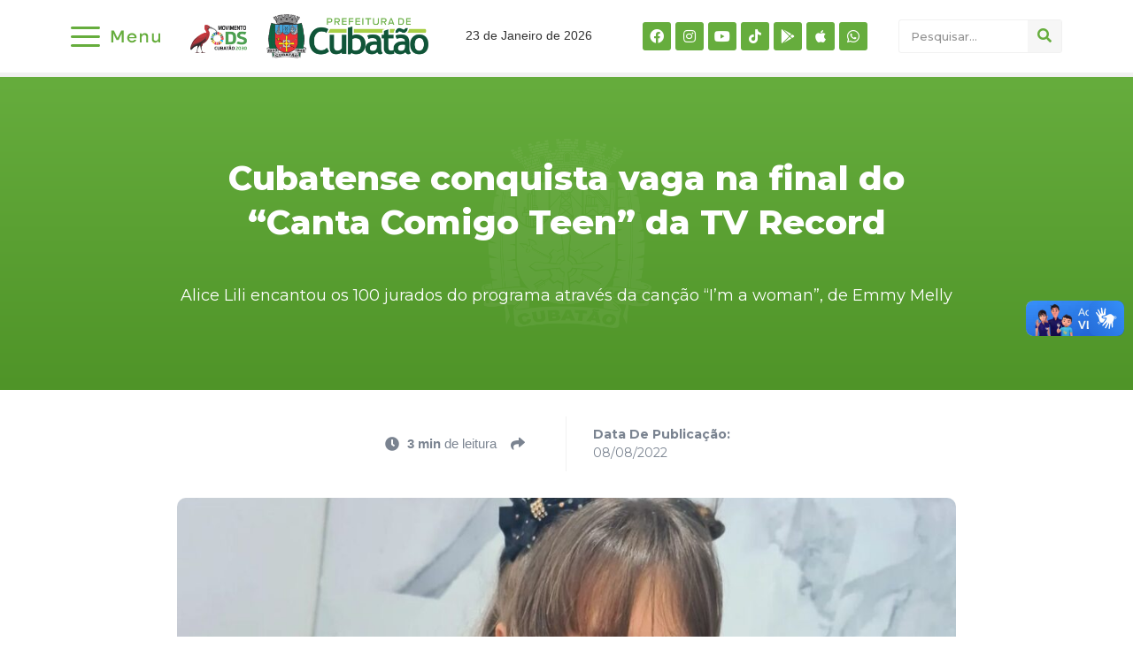

--- FILE ---
content_type: text/html; charset=UTF-8
request_url: https://www.cubatao.sp.gov.br/cubatense-conquista-vaga-na-final-do-canta-comigo-teen-da-tv-record/
body_size: 28856
content:
<!doctype html>
<html lang="pt-BR" prefix="og: http://ogp.me/ns# fb: http://ogp.me/ns/fb#">
<head>
	<meta charset="UTF-8">
		<meta name="viewport" content="width=device-width, initial-scale=1">
	<link rel="profile" href="http://gmpg.org/xfn/11">
	<title>Cubatense conquista vaga na final do “Canta Comigo Teen” da TV Record &#8211; Prefeitura de Cubatão</title>
<meta name='robots' content='max-image-preview:large' />
	<style>img:is([sizes="auto" i], [sizes^="auto," i]) { contain-intrinsic-size: 3000px 1500px }</style>
	<link rel="alternate" type="application/rss+xml" title="Feed para Prefeitura de Cubatão &raquo;" href="https://www.cubatao.sp.gov.br/feed/" />
<link rel="alternate" type="application/rss+xml" title="Feed de comentários para Prefeitura de Cubatão &raquo;" href="https://www.cubatao.sp.gov.br/comments/feed/" />
<script type="text/javascript" id="wpp-js" src="https://www.cubatao.sp.gov.br/wp-content/plugins/wordpress-popular-posts/assets/js/wpp.min.js?ver=7.2.0" data-sampling="0" data-sampling-rate="100" data-api-url="https://www.cubatao.sp.gov.br/wp-json/wordpress-popular-posts" data-post-id="26214" data-token="c2f69e68d0" data-lang="0" data-debug="0"></script>
<script type="text/javascript">
/* <![CDATA[ */
window._wpemojiSettings = {"baseUrl":"https:\/\/s.w.org\/images\/core\/emoji\/15.0.3\/72x72\/","ext":".png","svgUrl":"https:\/\/s.w.org\/images\/core\/emoji\/15.0.3\/svg\/","svgExt":".svg","source":{"concatemoji":"https:\/\/www.cubatao.sp.gov.br\/wp-includes\/js\/wp-emoji-release.min.js?ver=6.7.4"}};
/*! This file is auto-generated */
!function(i,n){var o,s,e;function c(e){try{var t={supportTests:e,timestamp:(new Date).valueOf()};sessionStorage.setItem(o,JSON.stringify(t))}catch(e){}}function p(e,t,n){e.clearRect(0,0,e.canvas.width,e.canvas.height),e.fillText(t,0,0);var t=new Uint32Array(e.getImageData(0,0,e.canvas.width,e.canvas.height).data),r=(e.clearRect(0,0,e.canvas.width,e.canvas.height),e.fillText(n,0,0),new Uint32Array(e.getImageData(0,0,e.canvas.width,e.canvas.height).data));return t.every(function(e,t){return e===r[t]})}function u(e,t,n){switch(t){case"flag":return n(e,"\ud83c\udff3\ufe0f\u200d\u26a7\ufe0f","\ud83c\udff3\ufe0f\u200b\u26a7\ufe0f")?!1:!n(e,"\ud83c\uddfa\ud83c\uddf3","\ud83c\uddfa\u200b\ud83c\uddf3")&&!n(e,"\ud83c\udff4\udb40\udc67\udb40\udc62\udb40\udc65\udb40\udc6e\udb40\udc67\udb40\udc7f","\ud83c\udff4\u200b\udb40\udc67\u200b\udb40\udc62\u200b\udb40\udc65\u200b\udb40\udc6e\u200b\udb40\udc67\u200b\udb40\udc7f");case"emoji":return!n(e,"\ud83d\udc26\u200d\u2b1b","\ud83d\udc26\u200b\u2b1b")}return!1}function f(e,t,n){var r="undefined"!=typeof WorkerGlobalScope&&self instanceof WorkerGlobalScope?new OffscreenCanvas(300,150):i.createElement("canvas"),a=r.getContext("2d",{willReadFrequently:!0}),o=(a.textBaseline="top",a.font="600 32px Arial",{});return e.forEach(function(e){o[e]=t(a,e,n)}),o}function t(e){var t=i.createElement("script");t.src=e,t.defer=!0,i.head.appendChild(t)}"undefined"!=typeof Promise&&(o="wpEmojiSettingsSupports",s=["flag","emoji"],n.supports={everything:!0,everythingExceptFlag:!0},e=new Promise(function(e){i.addEventListener("DOMContentLoaded",e,{once:!0})}),new Promise(function(t){var n=function(){try{var e=JSON.parse(sessionStorage.getItem(o));if("object"==typeof e&&"number"==typeof e.timestamp&&(new Date).valueOf()<e.timestamp+604800&&"object"==typeof e.supportTests)return e.supportTests}catch(e){}return null}();if(!n){if("undefined"!=typeof Worker&&"undefined"!=typeof OffscreenCanvas&&"undefined"!=typeof URL&&URL.createObjectURL&&"undefined"!=typeof Blob)try{var e="postMessage("+f.toString()+"("+[JSON.stringify(s),u.toString(),p.toString()].join(",")+"));",r=new Blob([e],{type:"text/javascript"}),a=new Worker(URL.createObjectURL(r),{name:"wpTestEmojiSupports"});return void(a.onmessage=function(e){c(n=e.data),a.terminate(),t(n)})}catch(e){}c(n=f(s,u,p))}t(n)}).then(function(e){for(var t in e)n.supports[t]=e[t],n.supports.everything=n.supports.everything&&n.supports[t],"flag"!==t&&(n.supports.everythingExceptFlag=n.supports.everythingExceptFlag&&n.supports[t]);n.supports.everythingExceptFlag=n.supports.everythingExceptFlag&&!n.supports.flag,n.DOMReady=!1,n.readyCallback=function(){n.DOMReady=!0}}).then(function(){return e}).then(function(){var e;n.supports.everything||(n.readyCallback(),(e=n.source||{}).concatemoji?t(e.concatemoji):e.wpemoji&&e.twemoji&&(t(e.twemoji),t(e.wpemoji)))}))}((window,document),window._wpemojiSettings);
/* ]]> */
</script>
<link rel='stylesheet' id='dce-animations-css' href='https://www.cubatao.sp.gov.br/wp-content/plugins/dynamic-content-for-elementor/assets/css/animations.css?ver=1.16.9' type='text/css' media='all' />

<link rel='stylesheet' id='sbi_styles-css' href='https://www.cubatao.sp.gov.br/wp-content/plugins/instagram-feed-pro/css/sbi-styles.min.css?ver=6.8.1' type='text/css' media='all' />
<style id='wp-emoji-styles-inline-css' type='text/css'>

	img.wp-smiley, img.emoji {
		display: inline !important;
		border: none !important;
		box-shadow: none !important;
		height: 1em !important;
		width: 1em !important;
		margin: 0 0.07em !important;
		vertical-align: -0.1em !important;
		background: none !important;
		padding: 0 !important;
	}
</style>
<style id='wp-block-library-inline-css' type='text/css'>
:root{--wp-admin-theme-color:#007cba;--wp-admin-theme-color--rgb:0,124,186;--wp-admin-theme-color-darker-10:#006ba1;--wp-admin-theme-color-darker-10--rgb:0,107,161;--wp-admin-theme-color-darker-20:#005a87;--wp-admin-theme-color-darker-20--rgb:0,90,135;--wp-admin-border-width-focus:2px;--wp-block-synced-color:#7a00df;--wp-block-synced-color--rgb:122,0,223;--wp-bound-block-color:var(--wp-block-synced-color)}@media (min-resolution:192dpi){:root{--wp-admin-border-width-focus:1.5px}}.wp-element-button{cursor:pointer}:root{--wp--preset--font-size--normal:16px;--wp--preset--font-size--huge:42px}:root .has-very-light-gray-background-color{background-color:#eee}:root .has-very-dark-gray-background-color{background-color:#313131}:root .has-very-light-gray-color{color:#eee}:root .has-very-dark-gray-color{color:#313131}:root .has-vivid-green-cyan-to-vivid-cyan-blue-gradient-background{background:linear-gradient(135deg,#00d084,#0693e3)}:root .has-purple-crush-gradient-background{background:linear-gradient(135deg,#34e2e4,#4721fb 50%,#ab1dfe)}:root .has-hazy-dawn-gradient-background{background:linear-gradient(135deg,#faaca8,#dad0ec)}:root .has-subdued-olive-gradient-background{background:linear-gradient(135deg,#fafae1,#67a671)}:root .has-atomic-cream-gradient-background{background:linear-gradient(135deg,#fdd79a,#004a59)}:root .has-nightshade-gradient-background{background:linear-gradient(135deg,#330968,#31cdcf)}:root .has-midnight-gradient-background{background:linear-gradient(135deg,#020381,#2874fc)}.has-regular-font-size{font-size:1em}.has-larger-font-size{font-size:2.625em}.has-normal-font-size{font-size:var(--wp--preset--font-size--normal)}.has-huge-font-size{font-size:var(--wp--preset--font-size--huge)}.has-text-align-center{text-align:center}.has-text-align-left{text-align:left}.has-text-align-right{text-align:right}#end-resizable-editor-section{display:none}.aligncenter{clear:both}.items-justified-left{justify-content:flex-start}.items-justified-center{justify-content:center}.items-justified-right{justify-content:flex-end}.items-justified-space-between{justify-content:space-between}.screen-reader-text{border:0;clip:rect(1px,1px,1px,1px);clip-path:inset(50%);height:1px;margin:-1px;overflow:hidden;padding:0;position:absolute;width:1px;word-wrap:normal!important}.screen-reader-text:focus{background-color:#ddd;clip:auto!important;clip-path:none;color:#444;display:block;font-size:1em;height:auto;left:5px;line-height:normal;padding:15px 23px 14px;text-decoration:none;top:5px;width:auto;z-index:100000}html :where(.has-border-color){border-style:solid}html :where([style*=border-top-color]){border-top-style:solid}html :where([style*=border-right-color]){border-right-style:solid}html :where([style*=border-bottom-color]){border-bottom-style:solid}html :where([style*=border-left-color]){border-left-style:solid}html :where([style*=border-width]){border-style:solid}html :where([style*=border-top-width]){border-top-style:solid}html :where([style*=border-right-width]){border-right-style:solid}html :where([style*=border-bottom-width]){border-bottom-style:solid}html :where([style*=border-left-width]){border-left-style:solid}html :where(img[class*=wp-image-]){height:auto;max-width:100%}:where(figure){margin:0 0 1em}html :where(.is-position-sticky){--wp-admin--admin-bar--position-offset:var(--wp-admin--admin-bar--height,0px)}@media screen and (max-width:600px){html :where(.is-position-sticky){--wp-admin--admin-bar--position-offset:0px}}
</style>
<style id='classic-theme-styles-inline-css' type='text/css'>
/*! This file is auto-generated */
.wp-block-button__link{color:#fff;background-color:#32373c;border-radius:9999px;box-shadow:none;text-decoration:none;padding:calc(.667em + 2px) calc(1.333em + 2px);font-size:1.125em}.wp-block-file__button{background:#32373c;color:#fff;text-decoration:none}
</style>
<link rel='stylesheet' id='wordpress-popular-posts-css-css' href='https://www.cubatao.sp.gov.br/wp-content/plugins/wordpress-popular-posts/assets/css/wpp.css?ver=7.2.0' type='text/css' media='all' />
<link rel='stylesheet' id='hello-elementor-css' href='https://www.cubatao.sp.gov.br/wp-content/themes/hello-elementor/style.min.css?ver=2.4.1' type='text/css' media='all' />
<link rel='stylesheet' id='hello-elementor-theme-style-css' href='https://www.cubatao.sp.gov.br/wp-content/themes/hello-elementor/theme.min.css?ver=2.4.1' type='text/css' media='all' />
<link rel='stylesheet' id='elementor-frontend-css' href='https://www.cubatao.sp.gov.br/wp-content/uploads/elementor/css/custom-frontend.min.css?ver=1748966863' type='text/css' media='all' />
<style id='elementor-frontend-inline-css' type='text/css'>
@font-face{font-family:eicons;src:url(https://www.cubatao.sp.gov.br/wp-content/plugins/elementor/assets/lib/eicons/fonts/eicons.eot?5.10.0);src:url(https://www.cubatao.sp.gov.br/wp-content/plugins/elementor/assets/lib/eicons/fonts/eicons.eot?5.10.0#iefix) format("embedded-opentype"),url(https://www.cubatao.sp.gov.br/wp-content/plugins/elementor/assets/lib/eicons/fonts/eicons.woff2?5.10.0) format("woff2"),url(https://www.cubatao.sp.gov.br/wp-content/plugins/elementor/assets/lib/eicons/fonts/eicons.woff?5.10.0) format("woff"),url(https://www.cubatao.sp.gov.br/wp-content/plugins/elementor/assets/lib/eicons/fonts/eicons.ttf?5.10.0) format("truetype"),url(https://www.cubatao.sp.gov.br/wp-content/plugins/elementor/assets/lib/eicons/fonts/eicons.svg?5.10.0#eicon) format("svg");font-weight:400;font-style:normal}
</style>
<link rel='stylesheet' id='elementor-post-14070-css' href='https://www.cubatao.sp.gov.br/wp-content/uploads/elementor/css/post-14070.css?ver=1748966863' type='text/css' media='all' />
<link rel='stylesheet' id='elementor-icons-css' href='https://www.cubatao.sp.gov.br/wp-content/plugins/elementor/assets/lib/eicons/css/elementor-icons.min.css?ver=5.12.0' type='text/css' media='all' />
<link rel='stylesheet' id='powerpack-frontend-css' href='https://www.cubatao.sp.gov.br/wp-content/plugins/powerpack-elements/assets/css/min/frontend.min.css?ver=2.5.2' type='text/css' media='all' />
<link rel='stylesheet' id='dce-style-css' href='https://www.cubatao.sp.gov.br/wp-content/plugins/dynamic-content-for-elementor/assets/css/style.min.css?ver=1.16.9' type='text/css' media='all' />
<link rel='stylesheet' id='dashicons-css' href='https://www.cubatao.sp.gov.br/wp-includes/css/dashicons.min.css?ver=6.7.4' type='text/css' media='all' />
<link rel='stylesheet' id='elementor-pro-css' href='https://www.cubatao.sp.gov.br/wp-content/uploads/elementor/css/custom-pro-frontend.min.css?ver=1748966863' type='text/css' media='all' />
<link rel='stylesheet' id='elementor-global-css' href='https://www.cubatao.sp.gov.br/wp-content/uploads/elementor/css/global.css?ver=1748966865' type='text/css' media='all' />
<link rel='stylesheet' id='elementor-post-50204-css' href='https://www.cubatao.sp.gov.br/wp-content/uploads/elementor/css/post-50204.css?ver=1764630695' type='text/css' media='all' />
<link rel='stylesheet' id='elementor-post-50602-css' href='https://www.cubatao.sp.gov.br/wp-content/uploads/elementor/css/post-50602.css?ver=1754398510' type='text/css' media='all' />
<link rel='stylesheet' id='elementor-post-14427-css' href='https://www.cubatao.sp.gov.br/wp-content/uploads/elementor/css/post-14427.css?ver=1764154384' type='text/css' media='all' />
<link rel='stylesheet' id='elementor-post-14215-css' href='https://www.cubatao.sp.gov.br/wp-content/uploads/elementor/css/post-14215.css?ver=1748966866' type='text/css' media='all' />
<link rel='stylesheet' id='ecs-styles-css' href='https://www.cubatao.sp.gov.br/wp-content/plugins/ele-custom-skin/assets/css/ecs-style.css?ver=3.1.3' type='text/css' media='all' />
<link rel='stylesheet' id='elementor-post-14116-css' href='https://www.cubatao.sp.gov.br/wp-content/uploads/elementor/css/post-14116.css?ver=1717600076' type='text/css' media='all' />
<link rel='stylesheet' id='elementor-post-14304-css' href='https://www.cubatao.sp.gov.br/wp-content/uploads/elementor/css/post-14304.css?ver=1658916618' type='text/css' media='all' />
<link rel='stylesheet' id='elementor-post-14739-css' href='https://www.cubatao.sp.gov.br/wp-content/uploads/elementor/css/post-14739.css?ver=1631893143' type='text/css' media='all' />
<link rel='stylesheet' id='elementor-post-36939-css' href='https://www.cubatao.sp.gov.br/wp-content/uploads/elementor/css/post-36939.css?ver=1691428085' type='text/css' media='all' />
<link rel='stylesheet' id='elementor-post-36955-css' href='https://www.cubatao.sp.gov.br/wp-content/uploads/elementor/css/post-36955.css?ver=1691428431' type='text/css' media='all' />
<link rel='stylesheet' id='elementor-post-48315-css' href='https://www.cubatao.sp.gov.br/wp-content/uploads/elementor/css/post-48315.css?ver=1715800211' type='text/css' media='all' />
<link rel='stylesheet' id='elementor-post-49835-css' href='https://www.cubatao.sp.gov.br/wp-content/uploads/elementor/css/post-49835.css?ver=1717509403' type='text/css' media='all' />
<link rel='stylesheet' id='elementor-post-61433-css' href='https://www.cubatao.sp.gov.br/wp-content/uploads/elementor/css/post-61433.css?ver=1754407197' type='text/css' media='all' />
<link rel='stylesheet' id='google-fonts-1-css' href='https://fonts.googleapis.com/css?family=Montserrat%3A100%2C100italic%2C200%2C200italic%2C300%2C300italic%2C400%2C400italic%2C500%2C500italic%2C600%2C600italic%2C700%2C700italic%2C800%2C800italic%2C900%2C900italic&#038;display=auto&#038;ver=6.7.4' type='text/css' media='all' />
<link rel='stylesheet' id='elementor-icons-shared-0-css' href='https://www.cubatao.sp.gov.br/wp-content/plugins/elementor/assets/lib/font-awesome/css/fontawesome.min.css?ver=5.15.3' type='text/css' media='all' />
<link rel='stylesheet' id='elementor-icons-fa-brands-css' href='https://www.cubatao.sp.gov.br/wp-content/plugins/elementor/assets/lib/font-awesome/css/brands.min.css?ver=5.15.3' type='text/css' media='all' />
<link rel='stylesheet' id='elementor-icons-fa-solid-css' href='https://www.cubatao.sp.gov.br/wp-content/plugins/elementor/assets/lib/font-awesome/css/solid.min.css?ver=5.15.3' type='text/css' media='all' />
<script type="text/javascript" id="jquery-core-js-extra">
/* <![CDATA[ */
var pp = {"ajax_url":"https:\/\/www.cubatao.sp.gov.br\/wp-admin\/admin-ajax.php"};
/* ]]> */
</script>
<script type="text/javascript" src="https://www.cubatao.sp.gov.br/wp-includes/js/jquery/jquery.min.js?ver=3.7.1" id="jquery-core-js"></script>
<script type="text/javascript" src="https://www.cubatao.sp.gov.br/wp-includes/js/jquery/jquery-migrate.min.js?ver=3.4.1" id="jquery-migrate-js"></script>
<script type="text/javascript" id="ecs_ajax_load-js-extra">
/* <![CDATA[ */
var ecs_ajax_params = {"ajaxurl":"https:\/\/www.cubatao.sp.gov.br\/wp-admin\/admin-ajax.php","posts":"{\"page\":0,\"name\":\"cubatense-conquista-vaga-na-final-do-canta-comigo-teen-da-tv-record\",\"error\":\"\",\"m\":\"\",\"p\":0,\"post_parent\":\"\",\"subpost\":\"\",\"subpost_id\":\"\",\"attachment\":\"\",\"attachment_id\":0,\"pagename\":\"\",\"page_id\":0,\"second\":\"\",\"minute\":\"\",\"hour\":\"\",\"day\":0,\"monthnum\":0,\"year\":0,\"w\":0,\"category_name\":\"\",\"tag\":\"\",\"cat\":\"\",\"tag_id\":\"\",\"author\":\"\",\"author_name\":\"\",\"feed\":\"\",\"tb\":\"\",\"paged\":0,\"meta_key\":\"\",\"meta_value\":\"\",\"preview\":\"\",\"s\":\"\",\"sentence\":\"\",\"title\":\"\",\"fields\":\"\",\"menu_order\":\"\",\"embed\":\"\",\"category__in\":[],\"category__not_in\":[],\"category__and\":[],\"post__in\":[],\"post__not_in\":[],\"post_name__in\":[],\"tag__in\":[],\"tag__not_in\":[],\"tag__and\":[],\"tag_slug__in\":[],\"tag_slug__and\":[],\"post_parent__in\":[],\"post_parent__not_in\":[],\"author__in\":[],\"author__not_in\":[],\"search_columns\":[],\"post_type\":[\"post\",\"page\",\"e-landing-page\"],\"ignore_sticky_posts\":false,\"suppress_filters\":false,\"cache_results\":true,\"update_post_term_cache\":true,\"update_menu_item_cache\":false,\"lazy_load_term_meta\":true,\"update_post_meta_cache\":true,\"posts_per_page\":10,\"nopaging\":false,\"comments_per_page\":\"50\",\"no_found_rows\":false,\"order\":\"DESC\"}"};
/* ]]> */
</script>
<script type="text/javascript" src="https://www.cubatao.sp.gov.br/wp-content/plugins/ele-custom-skin/assets/js/ecs_ajax_pagination.js?ver=3.1.3" id="ecs_ajax_load-js"></script>
<script type="text/javascript" src="https://www.cubatao.sp.gov.br/wp-content/plugins/ele-custom-skin/assets/js/ecs.js?ver=3.1.3" id="ecs-script-js"></script>
<link rel="https://api.w.org/" href="https://www.cubatao.sp.gov.br/wp-json/" /><link rel="alternate" title="JSON" type="application/json" href="https://www.cubatao.sp.gov.br/wp-json/wp/v2/posts/26214" /><link rel="EditURI" type="application/rsd+xml" title="RSD" href="https://www.cubatao.sp.gov.br/xmlrpc.php?rsd" />
<meta name="generator" content="WordPress 6.7.4" />
<link rel="canonical" href="https://www.cubatao.sp.gov.br/cubatense-conquista-vaga-na-final-do-canta-comigo-teen-da-tv-record/" />
<link rel='shortlink' href='https://www.cubatao.sp.gov.br/?p=26214' />
<link rel="alternate" title="oEmbed (JSON)" type="application/json+oembed" href="https://www.cubatao.sp.gov.br/wp-json/oembed/1.0/embed?url=https%3A%2F%2Fwww.cubatao.sp.gov.br%2Fcubatense-conquista-vaga-na-final-do-canta-comigo-teen-da-tv-record%2F" />
<link rel="alternate" title="oEmbed (XML)" type="text/xml+oembed" href="https://www.cubatao.sp.gov.br/wp-json/oembed/1.0/embed?url=https%3A%2F%2Fwww.cubatao.sp.gov.br%2Fcubatense-conquista-vaga-na-final-do-canta-comigo-teen-da-tv-record%2F&#038;format=xml" />
            <style id="wpp-loading-animation-styles">@-webkit-keyframes bgslide{from{background-position-x:0}to{background-position-x:-200%}}@keyframes bgslide{from{background-position-x:0}to{background-position-x:-200%}}.wpp-widget-block-placeholder,.wpp-shortcode-placeholder{margin:0 auto;width:60px;height:3px;background:#dd3737;background:linear-gradient(90deg,#dd3737 0%,#571313 10%,#dd3737 100%);background-size:200% auto;border-radius:3px;-webkit-animation:bgslide 1s infinite linear;animation:bgslide 1s infinite linear}</style>
             <style>
    /* Estilos iniciais */
   #menunovo {
      display: none;
    }
  </style>

<script>
jQuery(function ($) {
  $(document).ready(function(){
    $("#menufechadonovo").css("display", "block");
    $("#menufechadonovomobile").css("display", "block");
    $("#menunovo").css("display", "none");

    // Adicionar evento de clique para #menufechadonovo
    $("#menufechadonovo").click(function(){
      // Verificar o estado atual do atributo src
      var currentSrc = $("#menufechadonovo img").attr("src");

      // Verificar se o menu está aberto ou fechado
      if (currentSrc === "https://www.cubatao.sp.gov.br/wp-content/uploads/2024/01/abrir.svg") {
        // Se estiver aberto, alterar para o ícone de fechar
        $("#menufechadonovo img").attr("src", "https://www.cubatao.sp.gov.br/wp-content/uploads/2024/01/fechar3.svg");
      } else {
        // Se estiver fechado, voltar para o ícone padrão de menu
        $("#menufechadonovo img").attr("src", "https://www.cubatao.sp.gov.br/wp-content/uploads/2024/01/abrir.svg");
      }

      // Alternar a exibição do menu
      $("#menunovo").slideToggle('slow');
    });

    $("#menufechadonovomobile").click(function(){
      $("#menunovo").slideToggle('slow');
    });
  });
});
</script>

 <style>
    /* Estilos iniciais */
   #menunovo2 {
      display: none;
    }
  </style>

<script>
jQuery(function ($) {
  $(document).ready(function(){
    $("#menufechadonovo2").css("display", "block");
    $("#menufechadonovomobile2").css("display", "block");
    $("#menunovo2").css("display", "none");

    // Adicionar evento de clique para #menufechadonovo
    $("#menufechadonovo2").click(function(){
      // Verificar o estado atual do atributo src
      var currentSrc = $("#menufechadonovo2 img").attr("src");

      // Verificar se o menu está aberto ou fechado
      if (currentSrc === "https://www.cubatao.sp.gov.br/wp-content/uploads/2024/01/abrir.svg") {
        // Se estiver aberto, alterar para o ícone de fechar
        $("#menufechadonovo2 img").attr("src", "https://www.cubatao.sp.gov.br/wp-content/uploads/2024/01/fechar3.svg");
      } else {
        // Se estiver fechado, voltar para o ícone padrão de menu
        $("#menufechadonovo2 img").attr("src", "https://www.cubatao.sp.gov.br/wp-content/uploads/2024/01/abrir.svg");
      }

      // Alternar a exibição do menu
      $("#menunovo2").slideToggle('slow');
    });

    $("#menufechadonovomobile2").click(function(){
      $("#menunovo2").slideToggle('slow');
    });
  });
});
</script>


<link rel="icon" href="https://www.cubatao.sp.gov.br/wp-content/uploads/2021/09/favicon.png" sizes="32x32" />
<link rel="icon" href="https://www.cubatao.sp.gov.br/wp-content/uploads/2021/09/favicon.png" sizes="192x192" />
<link rel="apple-touch-icon" href="https://www.cubatao.sp.gov.br/wp-content/uploads/2021/09/favicon.png" />
<meta name="msapplication-TileImage" content="https://www.cubatao.sp.gov.br/wp-content/uploads/2021/09/favicon.png" />
		<style type="text/css" id="wp-custom-css">
			.page-header, .site-footer{
	display:none;
}

nav.elementor-pagination a {
    font-size: 13px !important;
}

nav.elementor-pagination{
    padding-bottom: 30px;
}

html, body {
    max-width: 100%;
    overflow-x: hidden;
}

.gallery { margin: 0 auto 18px; }
.gallery .gallery-item {
	float: left;
	margin-top: 0;
	text-align: left;
	width: 33%;
}
.gallery-columns-2 .gallery-item { width: 50%; }
.gallery-columns-4 .gallery-item { width: 25%; }


.gallery-columns-2 .attachment-medium {
	max-width: 92%;
	height: auto;
}
.gallery-columns-4 .attachment-thumbnail {
	max-width: 84%;
	height: auto;
}
.gallery .gallery-caption {
	color: #888;
	font-size: 12px;
	margin: 0 0 12px;
}
.gallery dl, .gallery dt { margin: 0; }
.gallery br+br { display: none; }

figure {
    display: block;
    margin: 0 !important;
}

#comments{
	display:none !important;
}

a:hover {
    color: #167ac6;
}

.elementor-widget-image-box .elementor-image-box-content {
    width: 100%;
	padding-left:10px;
}




.elementor-42998 img {
    margin-left: 5px;
}		</style>
		
<!-- START - Open Graph and Twitter Card Tags 3.1.1 -->
 <!-- Facebook Open Graph -->
  <meta property="og:locale" content="pt_BR"/>
  <meta property="og:site_name" content="Prefeitura de Cubatão"/>
  <meta property="og:title" content="Cubatense conquista vaga na final do “Canta Comigo Teen” da TV Record"/>
  <meta property="og:url" content="https://www.cubatao.sp.gov.br/cubatense-conquista-vaga-na-final-do-canta-comigo-teen-da-tv-record/"/>
  <meta property="og:type" content="article"/>
  <meta property="og:description" content="A cubatense Alice Lili, de 9 anos, conquistou vaga na final do programa Canta Comigo Teen da Record TV. Para obter a classificação, a Alice teve que passar por várias etapas: disputando com 4 mil crianças, ela passou por diversas avaliações e uma audição on-line com o diretor do programa. A partir d"/>
  <meta property="og:image" content="https://www.cubatao.sp.gov.br/wp-content/uploads/2022/08/291442250_341366074835573_3077485986637233401_n-e1659962799516.jpg"/>
  <meta property="og:image:url" content="https://www.cubatao.sp.gov.br/wp-content/uploads/2022/08/291442250_341366074835573_3077485986637233401_n-e1659962799516.jpg"/>
  <meta property="og:image:secure_url" content="https://www.cubatao.sp.gov.br/wp-content/uploads/2022/08/291442250_341366074835573_3077485986637233401_n-e1659962799516.jpg"/>
  <meta property="article:section" content="01.Notícias"/>
  <meta property="fb:app_id" content="2695754484067359"/>
 <!-- Google+ / Schema.org -->
 <!-- Twitter Cards -->
  <meta name="twitter:title" content="Cubatense conquista vaga na final do “Canta Comigo Teen” da TV Record"/>
  <meta name="twitter:url" content="https://www.cubatao.sp.gov.br/cubatense-conquista-vaga-na-final-do-canta-comigo-teen-da-tv-record/"/>
  <meta name="twitter:description" content="A cubatense Alice Lili, de 9 anos, conquistou vaga na final do programa Canta Comigo Teen da Record TV. Para obter a classificação, a Alice teve que passar por várias etapas: disputando com 4 mil crianças, ela passou por diversas avaliações e uma audição on-line com o diretor do programa. A partir d"/>
  <meta name="twitter:image" content="https://www.cubatao.sp.gov.br/wp-content/uploads/2022/08/291442250_341366074835573_3077485986637233401_n-e1659962799516.jpg"/>
  <meta name="twitter:card" content="summary_large_image"/>
 <!-- SEO -->
 <!-- Misc. tags -->
 <!-- is_singular -->
<!-- END - Open Graph and Twitter Card Tags 3.1.1 -->
	
</head>
<body class="post-template-default single single-post postid-26214 single-format-standard wp-custom-logo elementor-dce elementor-default elementor-kit-14070 elementor-page-14427">

<div vw class="enabled">
    <div vw-access-button class="active"></div>
    <div vw-plugin-wrapper>
      <div class="vw-plugin-top-wrapper"></div>
    </div>
  </div>
  <script src="https://vlibras.gov.br/app/vlibras-plugin.js"></script>
  <script>
    new window.VLibras.Widget('https://vlibras.gov.br/app');
  </script>
<script async src="https://www.googletagmanager.com/gtag/js?id=G-4WLPB4L669"></script>
<script>
  window.dataLayer = window.dataLayer || [];
  function gtag(){dataLayer.push(arguments);}
  gtag('js', new Date());

  gtag('config', 'G-4WLPB4L669');
</script>
		<div data-elementor-type="header" data-elementor-id="50204" data-post-id="26214" data-obj-id="26214" class="elementor elementor-50204 dce-elementor-post-26214 elementor-location-header" data-elementor-settings="[]">
		<div class="elementor-section-wrap">
					<section class="elementor-section elementor-top-section elementor-element elementor-element-d4a69e0 elementor-section-content-middle elementor-hidden-desktop elementor-section-boxed elementor-section-height-default elementor-section-height-default" data-id="d4a69e0" data-element_type="section" data-settings="{&quot;background_background&quot;:&quot;classic&quot;}">
						<div class="elementor-container elementor-column-gap-default">
					<div data-dce-background-color="#F1F1F1" class="elementor-column elementor-col-25 elementor-top-column elementor-element elementor-element-e42a370" data-id="e42a370" data-element_type="column" data-settings="{&quot;background_background&quot;:&quot;classic&quot;}">
			<div class="elementor-widget-wrap elementor-element-populated">
								<div class="elementor-element elementor-element-2394e42 elementor-shape-rounded elementor-grid-0 e-grid-align-center elementor-widget elementor-widget-social-icons" data-id="2394e42" data-element_type="widget" data-widget_type="social-icons.default">
				<div class="elementor-widget-container">
					<div class="elementor-social-icons-wrapper elementor-grid">
							<span class="elementor-grid-item">
					<a class="elementor-icon elementor-social-icon elementor-social-icon-facebook elementor-repeater-item-5b600cd" href="https://www.facebook.com/prefeituradecubatao/" target="_blank">
						<span class="elementor-screen-only">Facebook</span>
						<i class="fab fa-facebook"></i>					</a>
				</span>
							<span class="elementor-grid-item">
					<a class="elementor-icon elementor-social-icon elementor-social-icon-instagram elementor-repeater-item-fe2fc6b" href="https://www.instagram.com/prefeituradecubatao/" target="_blank">
						<span class="elementor-screen-only">Instagram</span>
						<i class="fab fa-instagram"></i>					</a>
				</span>
							<span class="elementor-grid-item">
					<a class="elementor-icon elementor-social-icon elementor-social-icon-youtube elementor-repeater-item-486b05d" href="https://www.youtube.com/channel/UCLv5D3_hxHtIe2byLwVZnBA" target="_blank">
						<span class="elementor-screen-only">Youtube</span>
						<i class="fab fa-youtube"></i>					</a>
				</span>
							<span class="elementor-grid-item">
					<a class="elementor-icon elementor-social-icon elementor-social-icon-tiktok elementor-repeater-item-8e24929" href="https://www.tiktok.com/@prefeituradecubatao?_t=8mx43hDU5B7&#038;_r=1" target="_blank">
						<span class="elementor-screen-only">Tiktok</span>
						<i class="fab fa-tiktok"></i>					</a>
				</span>
							<span class="elementor-grid-item">
					<a class="elementor-icon elementor-social-icon elementor-social-icon-google-play elementor-repeater-item-0ba4284" href="https://www.cubatao.sp.gov.br/aplicativo-cubatao/" target="_blank">
						<span class="elementor-screen-only">Google-play</span>
						<i class="fab fa-google-play"></i>					</a>
				</span>
							<span class="elementor-grid-item">
					<a class="elementor-icon elementor-social-icon elementor-social-icon-apple elementor-repeater-item-df9412a" href="https://www.cubatao.sp.gov.br/aplicativo-cubatao/" target="_blank">
						<span class="elementor-screen-only">Apple</span>
						<i class="fab fa-apple"></i>					</a>
				</span>
							<span class="elementor-grid-item">
					<a class="elementor-icon elementor-social-icon elementor-social-icon-whatsapp elementor-repeater-item-0216a55" href="https://wa.me/551333624402" target="_blank">
						<span class="elementor-screen-only">Whatsapp</span>
						<i class="fab fa-whatsapp"></i>					</a>
				</span>
					</div>
				</div>
				</div>
					</div>
		</div>
				<div class="elementor-column elementor-col-25 elementor-top-column elementor-element elementor-element-fdc0787" data-id="fdc0787" data-element_type="column">
			<div class="elementor-widget-wrap elementor-element-populated">
								<div class="elementor-element elementor-element-ee07b06 elementor-view-default elementor-widget elementor-widget-icon" data-id="ee07b06" data-element_type="widget" id="menufechadonovomobile" data-widget_type="icon.default">
				<div class="elementor-widget-container">
					<div class="elementor-icon-wrapper">
			<div class="elementor-icon">
			<i aria-hidden="true" class="fas fa-bars"></i>			</div>
		</div>
				</div>
				</div>
					</div>
		</div>
				<div class="elementor-column elementor-col-25 elementor-top-column elementor-element elementor-element-a0380f6" data-id="a0380f6" data-element_type="column">
			<div class="elementor-widget-wrap elementor-element-populated">
								<div class="elementor-element elementor-element-753e187 dce_masking-none elementor-widget elementor-widget-image" data-id="753e187" data-element_type="widget" data-widget_type="image.default">
				<div class="elementor-widget-container">
																<a href="https://www.cubatao.sp.gov.br">
							<img width="800" height="153" src="https://www.cubatao.sp.gov.br/wp-content/uploads/2024/06/ASSINATURA-PMC_ODS-1-1024x196.png" class="attachment-large size-large" alt="" srcset="https://www.cubatao.sp.gov.br/wp-content/uploads/2024/06/ASSINATURA-PMC_ODS-1-1024x196.png 1024w, https://www.cubatao.sp.gov.br/wp-content/uploads/2024/06/ASSINATURA-PMC_ODS-1-300x58.png 300w, https://www.cubatao.sp.gov.br/wp-content/uploads/2024/06/ASSINATURA-PMC_ODS-1-768x147.png 768w, https://www.cubatao.sp.gov.br/wp-content/uploads/2024/06/ASSINATURA-PMC_ODS-1-1536x295.png 1536w, https://www.cubatao.sp.gov.br/wp-content/uploads/2024/06/ASSINATURA-PMC_ODS-1-2048x393.png 2048w" sizes="(max-width: 800px) 100vw, 800px" />								</a>
															</div>
				</div>
					</div>
		</div>
				<div class="elementor-column elementor-col-25 elementor-top-column elementor-element elementor-element-12b5d38" data-id="12b5d38" data-element_type="column">
			<div class="elementor-widget-wrap elementor-element-populated">
								<div class="elementor-element elementor-element-66f8e20 elementor-view-default elementor-widget elementor-widget-icon" data-id="66f8e20" data-element_type="widget" data-widget_type="icon.default">
				<div class="elementor-widget-container">
					<div class="elementor-icon-wrapper">
			<a class="elementor-icon" href="https://www.cubatao.sp.gov.br/?s=">
			<i aria-hidden="true" class="fas fa-search"></i>			</a>
		</div>
				</div>
				</div>
					</div>
		</div>
							</div>
		</section>
				<section class="elementor-section elementor-top-section elementor-element elementor-element-ba5665f elementor-section-content-middle elementor-hidden-tablet elementor-hidden-mobile elementor-section-boxed elementor-section-height-default elementor-section-height-default" data-id="ba5665f" data-element_type="section" data-settings="{&quot;background_background&quot;:&quot;classic&quot;}">
						<div class="elementor-container elementor-column-gap-default">
					<div class="elementor-column elementor-col-20 elementor-top-column elementor-element elementor-element-8994064" data-id="8994064" data-element_type="column">
			<div class="elementor-widget-wrap elementor-element-populated">
								<div class="elementor-element elementor-element-9782bf4 dce_masking-none elementor-widget elementor-widget-image" data-id="9782bf4" data-element_type="widget" id="menufechadonovo" data-widget_type="image.default">
				<div class="elementor-widget-container">
															<img width="102" height="23" src="https://www.cubatao.sp.gov.br/wp-content/uploads/2024/01/abrir.svg" class="attachment-large size-large" alt="" />															</div>
				</div>
					</div>
		</div>
				<div class="elementor-column elementor-col-20 elementor-top-column elementor-element elementor-element-4a61d0a" data-id="4a61d0a" data-element_type="column">
			<div class="elementor-widget-wrap elementor-element-populated">
								<div class="elementor-element elementor-element-e34d987 dce_masking-none elementor-widget elementor-widget-image" data-id="e34d987" data-element_type="widget" data-widget_type="image.default">
				<div class="elementor-widget-container">
																<a href="https://www.cubatao.sp.gov.br">
							<img width="800" height="153" src="https://www.cubatao.sp.gov.br/wp-content/uploads/2024/06/ASSINATURA-PMC_ODS-1-1024x196.png" class="attachment-large size-large" alt="" srcset="https://www.cubatao.sp.gov.br/wp-content/uploads/2024/06/ASSINATURA-PMC_ODS-1-1024x196.png 1024w, https://www.cubatao.sp.gov.br/wp-content/uploads/2024/06/ASSINATURA-PMC_ODS-1-300x58.png 300w, https://www.cubatao.sp.gov.br/wp-content/uploads/2024/06/ASSINATURA-PMC_ODS-1-768x147.png 768w, https://www.cubatao.sp.gov.br/wp-content/uploads/2024/06/ASSINATURA-PMC_ODS-1-1536x295.png 1536w, https://www.cubatao.sp.gov.br/wp-content/uploads/2024/06/ASSINATURA-PMC_ODS-1-2048x393.png 2048w" sizes="(max-width: 800px) 100vw, 800px" />								</a>
															</div>
				</div>
					</div>
		</div>
				<div class="elementor-column elementor-col-20 elementor-top-column elementor-element elementor-element-86458e5 elementor-hidden-tablet elementor-hidden-mobile" data-id="86458e5" data-element_type="column">
			<div class="elementor-widget-wrap elementor-element-populated">
								<div class="elementor-element elementor-element-af8eff9 elementor-widget elementor-widget-heading" data-id="af8eff9" data-element_type="widget" id="dataatual" data-widget_type="heading.default">
				<div class="elementor-widget-container">
			<h2 class="elementor-heading-title elementor-size-default">...</h2>		</div>
				</div>
				<div class="elementor-element elementor-element-d3a389a elementor-widget elementor-widget-html" data-id="d3a389a" data-element_type="widget" data-widget_type="html.default">
				<div class="elementor-widget-container">
			<script>

function obterDataAtualBrasilia() {
  const fusoHorarioBrasilia = -3; // Brasília está 3 horas atrás do horário UTC
  const agora = new Date();
  const horaLocal = agora.getHours();
  const horaUTC = agora.getUTCHours();
  const diferencaHoraria = horaLocal - horaUTC;

  const dataBrasilia = new Date(agora.getTime() + (fusoHorarioBrasilia - diferencaHoraria) * 60 * 60 * 1000);

  const dia = dataBrasilia.getDate();
  const mes = dataBrasilia.getMonth() + 1;
  const ano = dataBrasilia.getFullYear();

  return `${dia} de ${nomeDoMes(mes)} de ${ano}`;
}

function nomeDoMes(numeroDoMes) {
  const meses = [
    "Janeiro", "Fevereiro", "Março", "Abril", "Maio", "Junho",
    "Julho", "Agosto", "Setembro", "Outubro", "Novembro", "Dezembro"
  ];
  return meses[numeroDoMes - 1];
}

const dataAtualBrasilia = obterDataAtualBrasilia();
document.getElementById("dataatual").innerText = dataAtualBrasilia;
</script>		</div>
				</div>
					</div>
		</div>
				<div class="elementor-column elementor-col-20 elementor-top-column elementor-element elementor-element-78f732a" data-id="78f732a" data-element_type="column">
			<div class="elementor-widget-wrap elementor-element-populated">
								<div class="elementor-element elementor-element-5e9be91 elementor-shape-rounded elementor-grid-0 e-grid-align-center elementor-widget elementor-widget-social-icons" data-id="5e9be91" data-element_type="widget" data-widget_type="social-icons.default">
				<div class="elementor-widget-container">
					<div class="elementor-social-icons-wrapper elementor-grid">
							<span class="elementor-grid-item">
					<a class="elementor-icon elementor-social-icon elementor-social-icon-facebook elementor-repeater-item-5b600cd" href="https://www.facebook.com/prefeituradecubatao/" target="_blank">
						<span class="elementor-screen-only">Facebook</span>
						<i class="fab fa-facebook"></i>					</a>
				</span>
							<span class="elementor-grid-item">
					<a class="elementor-icon elementor-social-icon elementor-social-icon-instagram elementor-repeater-item-fe2fc6b" href="https://www.instagram.com/prefeituradecubatao/" target="_blank">
						<span class="elementor-screen-only">Instagram</span>
						<i class="fab fa-instagram"></i>					</a>
				</span>
							<span class="elementor-grid-item">
					<a class="elementor-icon elementor-social-icon elementor-social-icon-youtube elementor-repeater-item-486b05d" href="https://www.youtube.com/channel/UCLv5D3_hxHtIe2byLwVZnBA" target="_blank">
						<span class="elementor-screen-only">Youtube</span>
						<i class="fab fa-youtube"></i>					</a>
				</span>
							<span class="elementor-grid-item">
					<a class="elementor-icon elementor-social-icon elementor-social-icon-tiktok elementor-repeater-item-06f103a" href="https://www.tiktok.com/@prefeituradecubatao?_t=8mx43hDU5B7&#038;_r=1" target="_blank">
						<span class="elementor-screen-only">Tiktok</span>
						<i class="fab fa-tiktok"></i>					</a>
				</span>
							<span class="elementor-grid-item">
					<a class="elementor-icon elementor-social-icon elementor-social-icon-google-play elementor-repeater-item-0ba4284" href="https://www.cubatao.sp.gov.br/aplicativo-cubatao/" target="_blank">
						<span class="elementor-screen-only">Google-play</span>
						<i class="fab fa-google-play"></i>					</a>
				</span>
							<span class="elementor-grid-item">
					<a class="elementor-icon elementor-social-icon elementor-social-icon-apple elementor-repeater-item-df9412a" href="https://www.cubatao.sp.gov.br/aplicativo-cubatao/" target="_blank">
						<span class="elementor-screen-only">Apple</span>
						<i class="fab fa-apple"></i>					</a>
				</span>
							<span class="elementor-grid-item">
					<a class="elementor-icon elementor-social-icon elementor-social-icon-whatsapp elementor-repeater-item-62e6fab" href="https://wa.me/551333624402" target="_blank">
						<span class="elementor-screen-only">Whatsapp</span>
						<i class="fab fa-whatsapp"></i>					</a>
				</span>
					</div>
				</div>
				</div>
					</div>
		</div>
				<div class="elementor-column elementor-col-20 elementor-top-column elementor-element elementor-element-e06b898" data-id="e06b898" data-element_type="column">
			<div class="elementor-widget-wrap elementor-element-populated">
								<div class="elementor-element elementor-element-7d22f78 elementor-search-form--skin-classic elementor-search-form--button-type-icon elementor-search-form--icon-search elementor-widget elementor-widget-search-form" data-id="7d22f78" data-element_type="widget" data-settings="{&quot;skin&quot;:&quot;classic&quot;}" data-widget_type="search-form.default">
				<div class="elementor-widget-container">
					<form class="elementor-search-form" role="search" action="https://www.cubatao.sp.gov.br" method="get">
									<div class="elementor-search-form__container">
								<input placeholder="Pesquisar..." class="elementor-search-form__input" type="search" name="s" title="Search" value="">
													<button class="elementor-search-form__submit" type="submit" title="Search" aria-label="Search">
													<i aria-hidden="true" class="fas fa-search"></i>							<span class="elementor-screen-only">Search</span>
											</button>
											</div>
		</form>
				</div>
				</div>
					</div>
		</div>
							</div>
		</section>
				<section data-dce-background-color="#66AD3D" data-dce-background-overlay-image-url="http://www.cubatao.sp.gov.br/wp-content/uploads/2024/01/brasao.png" class="elementor-section elementor-top-section elementor-element elementor-element-5af4ef7 elementor-section-boxed elementor-section-height-default elementor-section-height-default" data-id="5af4ef7" data-element_type="section" id="menunovo" data-settings="{&quot;background_background&quot;:&quot;classic&quot;}">
							<div class="elementor-background-overlay"></div>
							<div class="elementor-container elementor-column-gap-default">
					<div class="elementor-column elementor-col-25 elementor-top-column elementor-element elementor-element-d0f085f" data-id="d0f085f" data-element_type="column">
			<div class="elementor-widget-wrap elementor-element-populated">
								<div class="elementor-element elementor-element-414a7b9 elementor-widget elementor-widget-heading" data-id="414a7b9" data-element_type="widget" data-widget_type="heading.default">
				<div class="elementor-widget-container">
			<h2 class="elementor-heading-title elementor-size-default">Institucional</h2>		</div>
				</div>
				<div class="elementor-element elementor-element-516e858 elementor-icon-list--layout-traditional elementor-list-item-link-full_width elementor-widget elementor-widget-icon-list" data-id="516e858" data-element_type="widget" data-widget_type="icon-list.default">
				<div class="elementor-widget-container">
					<ul class="elementor-icon-list-items">
							<li class="elementor-icon-list-item">
											<a href="http://www.cubatao.sp.gov.br/cidade">

											<span class="elementor-icon-list-text">Cidade</span>
											</a>
									</li>
								<li class="elementor-icon-list-item">
											<a href="http://www.cubatao.sp.gov.br/noticias/">

											<span class="elementor-icon-list-text">Notícias</span>
											</a>
									</li>
								<li class="elementor-icon-list-item">
											<a href="https://www.cubatao.sp.gov.br/obras-publicas/">

											<span class="elementor-icon-list-text">Obras de Prefeitura</span>
											</a>
									</li>
								<li class="elementor-icon-list-item">
											<a href="http://www.cubatao.sp.gov.br/coronavirus/">

											<span class="elementor-icon-list-text">Boletim Coronavírus</span>
											</a>
									</li>
								<li class="elementor-icon-list-item">
											<a href="http://www.cubatao.sp.gov.br/cmt/">

											<span class="elementor-icon-list-text">CMT</span>
											</a>
									</li>
						</ul>
				</div>
				</div>
				<div class="elementor-element elementor-element-e21805e elementor-widget elementor-widget-spacer" data-id="e21805e" data-element_type="widget" data-widget_type="spacer.default">
				<div class="elementor-widget-container">
					<div class="elementor-spacer">
			<div class="elementor-spacer-inner"></div>
		</div>
				</div>
				</div>
				<div class="elementor-element elementor-element-b2a5a00 elementor-widget elementor-widget-heading" data-id="b2a5a00" data-element_type="widget" data-widget_type="heading.default">
				<div class="elementor-widget-container">
			<h2 class="elementor-heading-title elementor-size-default">Serviços</h2>		</div>
				</div>
				<div class="elementor-element elementor-element-243156e elementor-icon-list--layout-traditional elementor-list-item-link-full_width elementor-widget elementor-widget-icon-list" data-id="243156e" data-element_type="widget" data-widget_type="icon-list.default">
				<div class="elementor-widget-container">
					<ul class="elementor-icon-list-items">
							<li class="elementor-icon-list-item">
											<a href="https://transparencia-cubatao.smarapd.com.br/#/">

											<span class="elementor-icon-list-text">Portal da Transparência</span>
											</a>
									</li>
								<li class="elementor-icon-list-item">
											<a href="http://sistema.cubatao.sp.gov.br:8080/tbw/loginCNPJContribuinte.jsp?execobj=ContribuintesWebRelacionados">

											<span class="elementor-icon-list-text">NF-e Nota Fiscal</span>
											</a>
									</li>
								<li class="elementor-icon-list-item">
											<a href="http://www.cubatao.sp.gov.br/wp-content/uploads/2024/05/PLANO-DE-ACAO-SIAFIC-MAIO-DE-2024.pdf">

											<span class="elementor-icon-list-text">SIAFIC</span>
											</a>
									</li>
								<li class="elementor-icon-list-item">
											<a href="http://diariooficial.cubatao.sp.gov.br/">

											<span class="elementor-icon-list-text">Diário Oficial</span>
											</a>
									</li>
								<li class="elementor-icon-list-item">
											<a href="http://www.cubatao.sp.gov.br/vagaspat/">

											<span class="elementor-icon-list-text">PAT - Vagas de Emprego</span>
											</a>
									</li>
								<li class="elementor-icon-list-item">
											<a href="https://editais.cubatao.sp.gov.br/">

											<span class="elementor-icon-list-text">Editais de Licitações</span>
											</a>
									</li>
						</ul>
				</div>
				</div>
					</div>
		</div>
				<div class="elementor-column elementor-col-25 elementor-top-column elementor-element elementor-element-5dd11f9" data-id="5dd11f9" data-element_type="column">
			<div class="elementor-widget-wrap elementor-element-populated">
								<div class="elementor-element elementor-element-f68e091 elementor-widget elementor-widget-heading" data-id="f68e091" data-element_type="widget" data-widget_type="heading.default">
				<div class="elementor-widget-container">
			<h2 class="elementor-heading-title elementor-size-default">Servidor</h2>		</div>
				</div>
				<div class="elementor-element elementor-element-a19d1a1 elementor-icon-list--layout-traditional elementor-list-item-link-full_width elementor-widget elementor-widget-icon-list" data-id="a19d1a1" data-element_type="widget" data-widget_type="icon-list.default">
				<div class="elementor-widget-container">
					<ul class="elementor-icon-list-items">
							<li class="elementor-icon-list-item">
											<a href="http://smarweb.cubatao.sp.gov.br/portalcidadao/#!/login" target="_blank">

											<span class="elementor-icon-list-text">Portal do Servidor</span>
											</a>
									</li>
								<li class="elementor-icon-list-item">
											<a href="https://pontoservidor.cubatao.sp.gov.br/" target="_blank">

											<span class="elementor-icon-list-text">Espelho de Ponto</span>
											</a>
									</li>
								<li class="elementor-icon-list-item">
											<a href="http://webmail.cubatao.sp.gov.br" target="_blank">

											<span class="elementor-icon-list-text">Webmail do Servidor</span>
											</a>
									</li>
								<li class="elementor-icon-list-item">
											<a href="https://www.cubatao.sp.gov.br/alo-servidor/">

											<span class="elementor-icon-list-text">Alô Servidor</span>
											</a>
									</li>
						</ul>
				</div>
				</div>
				<div class="elementor-element elementor-element-339914c elementor-widget elementor-widget-spacer" data-id="339914c" data-element_type="widget" data-widget_type="spacer.default">
				<div class="elementor-widget-container">
					<div class="elementor-spacer">
			<div class="elementor-spacer-inner"></div>
		</div>
				</div>
				</div>
				<div class="elementor-element elementor-element-cb2464b elementor-widget elementor-widget-heading" data-id="cb2464b" data-element_type="widget" data-widget_type="heading.default">
				<div class="elementor-widget-container">
			<h2 class="elementor-heading-title elementor-size-default">Canais de Atendimento</h2>		</div>
				</div>
				<div class="elementor-element elementor-element-daa40a4 elementor-icon-list--layout-traditional elementor-list-item-link-full_width elementor-widget elementor-widget-icon-list" data-id="daa40a4" data-element_type="widget" data-widget_type="icon-list.default">
				<div class="elementor-widget-container">
					<ul class="elementor-icon-list-items">
							<li class="elementor-icon-list-item">
											<a href="http://gestaoeficiente.cubatao.sp.gov.br/" target="_blank">

											<span class="elementor-icon-list-text">Ouvidoria</span>
											</a>
									</li>
								<li class="elementor-icon-list-item">
											<a href="http://smarweb.cubatao.sp.gov.br/portalcidadao/#!/login" target="_blank">

											<span class="elementor-icon-list-text">E-SIC</span>
											</a>
									</li>
						</ul>
				</div>
				</div>
					</div>
		</div>
				<div class="elementor-column elementor-col-25 elementor-top-column elementor-element elementor-element-3120424" data-id="3120424" data-element_type="column">
			<div class="elementor-widget-wrap elementor-element-populated">
								<div class="elementor-element elementor-element-47d4e55 elementor-widget elementor-widget-heading" data-id="47d4e55" data-element_type="widget" data-widget_type="heading.default">
				<div class="elementor-widget-container">
			<h2 class="elementor-heading-title elementor-size-default">Secretarias</h2>		</div>
				</div>
				<div class="elementor-element elementor-element-381a609 elementor-icon-list--layout-traditional elementor-list-item-link-full_width elementor-widget elementor-widget-icon-list" data-id="381a609" data-element_type="widget" data-widget_type="icon-list.default">
				<div class="elementor-widget-container">
					<ul class="elementor-icon-list-items">
							<li class="elementor-icon-list-item">
											<a href="https://www.cubatao.sp.gov.br/chefe-do-executivo/">

											<span class="elementor-icon-list-text">O Prefeito</span>
											</a>
									</li>
								<li class="elementor-icon-list-item">
											<a href="https://www.cubatao.sp.gov.br/vice-prefeita">

											<span class="elementor-icon-list-text">Vice-Prefeita</span>
											</a>
									</li>
								<li class="elementor-icon-list-item">
											<a href="http://www.cubatao.sp.gov.br/assistencia-social/">

											<span class="elementor-icon-list-text">Assistência Social</span>
											</a>
									</li>
								<li class="elementor-icon-list-item">
											<a href="http://www.cubatao.sp.gov.br/juridico/">

											<span class="elementor-icon-list-text">Assuntos Jurídicos</span>
											</a>
									</li>
								<li class="elementor-icon-list-item">
											<a href="http://www.cubatao.sp.gov.br/caixa-de-previdencia/">

											<span class="elementor-icon-list-text">Caixa de Previdência</span>
											</a>
									</li>
								<li class="elementor-icon-list-item">
											<a href="https://www.cubatao.sp.gov.br/ciencia-inovacao-e-tecnologia/">

											<span class="elementor-icon-list-text">Ciência, Inovação e Tecnologia</span>
											</a>
									</li>
								<li class="elementor-icon-list-item">
											<a href="http://www.cubatao.sp.gov.br/comunicacao/">

											<span class="elementor-icon-list-text">Comunicação Social</span>
											</a>
									</li>
								<li class="elementor-icon-list-item">
											<a href="http://www.cubatao.sp.gov.br/auditoria-e-controladoria-interna/">

											<span class="elementor-icon-list-text">Controladoria-Geral</span>
											</a>
									</li>
								<li class="elementor-icon-list-item">
											<a href="http://www.cubatao.sp.gov.br/cultura/">

											<span class="elementor-icon-list-text">Cultura</span>
											</a>
									</li>
								<li class="elementor-icon-list-item">
											<a href="http://www.cubatao.sp.gov.br/cmt/">

											<span class="elementor-icon-list-text">Companhia Municipal de Trânsito (CMT)</span>
											</a>
									</li>
								<li class="elementor-icon-list-item">
											<a href="http://www.cubatao.sp.gov.br/educacao/">

											<span class="elementor-icon-list-text">Educação</span>
											</a>
									</li>
								<li class="elementor-icon-list-item">
											<a href="http://www.cubatao.sp.gov.br/esportes/">

											<span class="elementor-icon-list-text">Esporte e Lazer</span>
											</a>
									</li>
								<li class="elementor-icon-list-item">
											<a href="http://www.cubatao.sp.gov.br/emprego/">

											<span class="elementor-icon-list-text">Indústria, Porto, Emprego e Empreendedorismo</span>
											</a>
									</li>
								<li class="elementor-icon-list-item">
											<a href="http://www.cubatao.sp.gov.br/financas/">

											<span class="elementor-icon-list-text">Finanças</span>
											</a>
									</li>
						</ul>
				</div>
				</div>
					</div>
		</div>
				<div class="elementor-column elementor-col-25 elementor-top-column elementor-element elementor-element-daf9594" data-id="daf9594" data-element_type="column">
			<div class="elementor-widget-wrap elementor-element-populated">
								<div class="elementor-element elementor-element-eff2181 elementor-hidden-tablet elementor-hidden-mobile elementor-widget elementor-widget-spacer" data-id="eff2181" data-element_type="widget" data-widget_type="spacer.default">
				<div class="elementor-widget-container">
					<div class="elementor-spacer">
			<div class="elementor-spacer-inner"></div>
		</div>
				</div>
				</div>
				<div class="elementor-element elementor-element-7644d08 elementor-icon-list--layout-traditional elementor-list-item-link-full_width elementor-widget elementor-widget-icon-list" data-id="7644d08" data-element_type="widget" data-widget_type="icon-list.default">
				<div class="elementor-widget-container">
					<ul class="elementor-icon-list-items">
							<li class="elementor-icon-list-item">
											<a href="http://www.cubatao.sp.gov.br/fundo-social/">

											<span class="elementor-icon-list-text">Fundo Social de Solidariedade</span>
											</a>
									</li>
								<li class="elementor-icon-list-item">
											<a href="http://www.cubatao.sp.gov.br/gabinete/">

											<span class="elementor-icon-list-text">Gabinete</span>
											</a>
									</li>
								<li class="elementor-icon-list-item">
											<a href="http://www.cubatao.sp.gov.br/gestao/">

											<span class="elementor-icon-list-text">Gestão</span>
											</a>
									</li>
								<li class="elementor-icon-list-item">
											<a href="http://www.cubatao.sp.gov.br/governo/">

											<span class="elementor-icon-list-text">Governo</span>
											</a>
									</li>
								<li class="elementor-icon-list-item">
											<a href="http://www.cubatao.sp.gov.br/habitacao/">

											<span class="elementor-icon-list-text">Habitação</span>
											</a>
									</li>
								<li class="elementor-icon-list-item">
											<a href="http://www.cubatao.sp.gov.br/manutencao-e-servicos-publicos/">

											<span class="elementor-icon-list-text">Manutenção e Serviços Públicos</span>
											</a>
									</li>
								<li class="elementor-icon-list-item">
											<a href="https://www.cubatao.sp.gov.br/mulher-e-dos-direitos-humanos/">

											<span class="elementor-icon-list-text"> Mulher e Direitos Humanos</span>
											</a>
									</li>
								<li class="elementor-icon-list-item">
											<a href="http://www.cubatao.sp.gov.br/meio-ambiente">

											<span class="elementor-icon-list-text">Meio Ambiente, Segurança Climática e Bem-estar animal</span>
											</a>
									</li>
								<li class="elementor-icon-list-item">
											<a href="http://www.cubatao.sp.gov.br/obras-publicas/">

											<span class="elementor-icon-list-text">Obras e Desenvolvimento Urbano</span>
											</a>
									</li>
								<li class="elementor-icon-list-item">
											<a href="https://orcamentoparticipativo.cubatao.sp.gov.br/" target="_blank">

											<span class="elementor-icon-list-text">Orçamento Participativo</span>
											</a>
									</li>
								<li class="elementor-icon-list-item">
											<a href="http://www.cubatao.sp.gov.br/planejamento/">

											<span class="elementor-icon-list-text">Planejamento</span>
											</a>
									</li>
								<li class="elementor-icon-list-item">
											<a href="http://www.cubatao.sp.gov.br/procuradoria-geral/">

											<span class="elementor-icon-list-text">Procuradoria-Geral</span>
											</a>
									</li>
								<li class="elementor-icon-list-item">
											<a href="http://www.cubatao.sp.gov.br/saude/">

											<span class="elementor-icon-list-text">Saúde</span>
											</a>
									</li>
								<li class="elementor-icon-list-item">
											<a href="http://www.cubatao.sp.gov.br/seguranca-e-cidadania/">

											<span class="elementor-icon-list-text">Segurança e Cidadania</span>
											</a>
									</li>
								<li class="elementor-icon-list-item">
											<a href="http://www.cubatao.sp.gov.br/turismo/">

											<span class="elementor-icon-list-text">Turismo</span>
											</a>
									</li>
						</ul>
				</div>
				</div>
					</div>
		</div>
							</div>
		</section>
				</div>
		</div>
				<div data-elementor-type="single-post" data-elementor-id="14427" data-post-id="26214" data-obj-id="26214" class="elementor elementor-14427 dce-elementor-post-26214 elementor-location-single post-26214 post type-post status-publish format-standard has-post-thumbnail hentry category-noticias" data-elementor-settings="[]">
		<div class="elementor-section-wrap">
					<section data-dce-background-color="#66AD3D" data-dce-background-overlay-image-url="http://www.cubatao.sp.gov.br/wp-content/uploads/2024/01/brasao-1.png" class="elementor-section elementor-top-section elementor-element elementor-element-cd160f3 elementor-section-boxed elementor-section-height-default elementor-section-height-default" data-id="cd160f3" data-element_type="section" data-settings="{&quot;background_background&quot;:&quot;gradient&quot;}">
							<div class="elementor-background-overlay"></div>
							<div class="elementor-container elementor-column-gap-default">
					<div class="elementor-column elementor-col-100 elementor-top-column elementor-element elementor-element-9c51a51" data-id="9c51a51" data-element_type="column">
			<div class="elementor-widget-wrap elementor-element-populated">
								<div class="elementor-element elementor-element-7e96ec5 elementor-widget elementor-widget-heading" data-id="7e96ec5" data-element_type="widget" data-widget_type="heading.default">
				<div class="elementor-widget-container">
			<h1 class="elementor-heading-title elementor-size-default">Cubatense conquista vaga na final do “Canta Comigo Teen” da TV Record</h1>		</div>
				</div>
				<div class="elementor-element elementor-element-a5543a8 elementor-widget elementor-widget-heading" data-id="a5543a8" data-element_type="widget" data-widget_type="heading.default">
				<div class="elementor-widget-container">
			<span class="elementor-heading-title elementor-size-default">Alice Lili encantou os 100 jurados do programa através da canção “I’m a woman”, de Emmy Melly</span>		</div>
				</div>
					</div>
		</div>
							</div>
		</section>
				<section class="elementor-section elementor-top-section elementor-element elementor-element-8ea687e elementor-section-boxed elementor-section-height-default elementor-section-height-default" data-id="8ea687e" data-element_type="section">
						<div class="elementor-container elementor-column-gap-default">
					<div class="elementor-column elementor-col-100 elementor-top-column elementor-element elementor-element-ed89e29" data-id="ed89e29" data-element_type="column">
			<div class="elementor-widget-wrap elementor-element-populated">
								<section class="elementor-section elementor-inner-section elementor-element elementor-element-4bbdd25 elementor-section-content-middle elementor-section-boxed elementor-section-height-default elementor-section-height-default" data-id="4bbdd25" data-element_type="section">
						<div class="elementor-container elementor-column-gap-default">
					<div class="elementor-column elementor-col-50 elementor-inner-column elementor-element elementor-element-b4a4c62" data-id="b4a4c62" data-element_type="column">
			<div class="elementor-widget-wrap elementor-element-populated">
								<div class="elementor-element elementor-element-1c18f38 elementor-widget elementor-widget-shortcode" data-id="1c18f38" data-element_type="widget" data-widget_type="shortcode.default">
				<div class="elementor-widget-container">
					<div class="elementor-shortcode">
					<ul class="elementor-icon-list-items elementor-inline-items" style="color:#7A8390 !important;">
							<li class="elementor-icon-list-item elementor-inline-item">
											<span class="elementor-icon-list-icon">
							<i aria-hidden="true" class="fas fa-clock"></i>						</span>
										<span class="elementor-icon-list-text" style="font-size:15px;"><b><b>3 min</b></b> de leitura</span>
									</li>
								<li class="elementor-icon-list-item elementor-inline-item">
											<a href="#share">

												<span class="elementor-icon-list-icon">
							<i aria-hidden="true" class="fas fa-share" style="color:#7A8390 !important;"></i>						</span>
										<span class="elementor-icon-list-text"></span>
											</a>
									</li>
						</ul>
		</div>
				</div>
				</div>
					</div>
		</div>
				<div class="elementor-column elementor-col-50 elementor-inner-column elementor-element elementor-element-43032f0" data-id="43032f0" data-element_type="column">
			<div class="elementor-widget-wrap elementor-element-populated">
								<div class="elementor-element elementor-element-1db8aa5 elementor-align-left elementor-mobile-align-center elementor-icon-list--layout-traditional elementor-list-item-link-full_width elementor-widget elementor-widget-icon-list" data-id="1db8aa5" data-element_type="widget" data-widget_type="icon-list.default">
				<div class="elementor-widget-container">
					<ul class="elementor-icon-list-items">
							<li class="elementor-icon-list-item">
										<span class="elementor-icon-list-text"><b>Data de publicação:</b></span>
									</li>
								<li class="elementor-icon-list-item">
										<span class="elementor-icon-list-text">08/08/2022</span>
									</li>
						</ul>
				</div>
				</div>
					</div>
		</div>
							</div>
		</section>
					</div>
		</div>
							</div>
		</section>
				<section class="elementor-section elementor-top-section elementor-element elementor-element-f2944ba elementor-section-boxed elementor-section-height-default elementor-section-height-default" data-id="f2944ba" data-element_type="section">
						<div class="elementor-container elementor-column-gap-default">
					<div class="elementor-column elementor-col-100 elementor-top-column elementor-element elementor-element-5548434" data-id="5548434" data-element_type="column">
			<div class="elementor-widget-wrap elementor-element-populated">
								<div class="elementor-element elementor-element-7a83ebb dce_masking-none elementor-widget elementor-widget-image" data-id="7a83ebb" data-element_type="widget" data-widget_type="image.default">
				<div class="elementor-widget-container">
															<img width="800" height="638" src="https://www.cubatao.sp.gov.br/wp-content/uploads/2022/08/291442250_341366074835573_3077485986637233401_n-e1659962799516-1024x816.jpg" class="attachment-large size-large" alt="" srcset="https://www.cubatao.sp.gov.br/wp-content/uploads/2022/08/291442250_341366074835573_3077485986637233401_n-e1659962799516-1024x816.jpg 1024w, https://www.cubatao.sp.gov.br/wp-content/uploads/2022/08/291442250_341366074835573_3077485986637233401_n-e1659962799516-300x239.jpg 300w, https://www.cubatao.sp.gov.br/wp-content/uploads/2022/08/291442250_341366074835573_3077485986637233401_n-e1659962799516-768x612.jpg 768w, https://www.cubatao.sp.gov.br/wp-content/uploads/2022/08/291442250_341366074835573_3077485986637233401_n-e1659962799516.jpg 1080w" sizes="(max-width: 800px) 100vw, 800px" />															</div>
				</div>
				<div class="elementor-element elementor-element-5445a2d elementor-widget elementor-widget-theme-post-content" data-id="5445a2d" data-element_type="widget" data-widget_type="theme-post-content.default">
				<div class="elementor-widget-container">
			<p>A cubatense Alice Lili, de 9 anos, conquistou vaga na final do programa <em>Canta Comigo Teen</em> da Record TV. Para obter a classificação, a Alice teve que passar por várias etapas: disputando com 4 mil crianças, ela passou por diversas avaliações e uma audição on-line com o diretor do programa. A partir disso foi selecionada para participar de uma gravação.</p>
<p>Na fase atual da competição, há 70 participantes, contando com Lili. Ela encantou os 100 jurados presentes e foi classificada para a final do programa de rede nacional. Fábio Marques, pai da Alice, revela como a sua filha superou problemas de saúde com a música: “ela tinha adenoide desde quando nasceu, dificultando a respiração dela, por isso precisou fazer cirurgia. Sempre cantarolou como um modo diversão, mas, por volta dos 4 anos de idade, ela fez apresentação para mim e a minha esposa, ali percebemos que tinha algo diferente”.</p>
<p>A escolha da música <em>I’m a woman</em> partiu dos gostos da Alice. Ela costumava sempre cantar no dia a dia, sendo que outras duas já foram pré-selecionadas para cantar no programa: “A produção da Record pediu que enviasse três músicas como reserva, caso tivesse necessidade”, explicou Fábio. O pai dela ainda complementa que antes da gravação houve a presença de uma coaching vocal para ajudar as crianças com técnicas vocais na apresentação. No caso da Alice, as orientações foram praticamente nulas, por estar totalmente preparada.</p>
<p>Em relação à repercussão após a apresentação, os pais ficaram surpresos com os elogios: A cada dia que passa aumenta, pegando como exemplo o vídeo no Youtube que já tem mais de 50 mil visualizações, cerca de 40 mil reproduções no Instagram e, no Tiktok, já passa de cinco milhões de acessos. “Imaginávamos que a repercussão seria somente a nível nacional, mas já recebemos mensagens da própria cantora da música, Emmy Melly, como também moradores de Madrid, da Rússia. Está sendo bem interessante”, celebra Fábio.</p>
<p>Vale frisar que os pais de Alice, com a cantora, estão atualizando as redes sociais, e assim que tiver novas atualizações de sua apresentação na final serão postadas no Instagram e o TikTok: @alicelilicantora.</p>
<p><em>Foto: Acervo pessoal</em></p>
<p><img loading="lazy" decoding="async" class="aligncenter wp-image-26216 size-large" src="http://www.cubatao.sp.gov.br/wp-content/uploads/2022/08/291442250_341366074835573_3077485986637233401_n-e1659962799516-1024x816.jpg" alt="" width="800" height="638" srcset="https://www.cubatao.sp.gov.br/wp-content/uploads/2022/08/291442250_341366074835573_3077485986637233401_n-e1659962799516-1024x816.jpg 1024w, https://www.cubatao.sp.gov.br/wp-content/uploads/2022/08/291442250_341366074835573_3077485986637233401_n-e1659962799516-300x239.jpg 300w, https://www.cubatao.sp.gov.br/wp-content/uploads/2022/08/291442250_341366074835573_3077485986637233401_n-e1659962799516-768x612.jpg 768w, https://www.cubatao.sp.gov.br/wp-content/uploads/2022/08/291442250_341366074835573_3077485986637233401_n-e1659962799516.jpg 1080w" sizes="auto, (max-width: 800px) 100vw, 800px" /></p>
		</div>
				</div>
					</div>
		</div>
							</div>
		</section>
				<section class="elementor-section elementor-top-section elementor-element elementor-element-9c350ff elementor-section-boxed elementor-section-height-default elementor-section-height-default" data-id="9c350ff" data-element_type="section" id="share">
						<div class="elementor-container elementor-column-gap-default">
					<div class="elementor-column elementor-col-100 elementor-top-column elementor-element elementor-element-0b785d1" data-id="0b785d1" data-element_type="column">
			<div class="elementor-widget-wrap elementor-element-populated">
								<section class="elementor-section elementor-inner-section elementor-element elementor-element-fe1fa2d elementor-section-content-middle elementor-section-boxed elementor-section-height-default elementor-section-height-default" data-id="fe1fa2d" data-element_type="section">
						<div class="elementor-container elementor-column-gap-default">
					<div class="elementor-column elementor-col-50 elementor-inner-column elementor-element elementor-element-ef1bdc3" data-id="ef1bdc3" data-element_type="column">
			<div class="elementor-widget-wrap elementor-element-populated">
								<div class="elementor-element elementor-element-7d2878d elementor-widget elementor-widget-heading" data-id="7d2878d" data-element_type="widget" data-widget_type="heading.default">
				<div class="elementor-widget-container">
			<h2 class="elementor-heading-title elementor-size-default"><a href="https://www.cubatao.sp.gov.br/contato/">Encontrou algum erro? <span style="color:#66AD3D;">Entre em contato</span></a></h2>		</div>
				</div>
					</div>
		</div>
				<div class="elementor-column elementor-col-50 elementor-inner-column elementor-element elementor-element-57c28f8" data-id="57c28f8" data-element_type="column">
			<div class="elementor-widget-wrap elementor-element-populated">
								<div class="elementor-element elementor-element-dfa653e elementor-share-buttons--view-icon elementor-share-buttons--skin-framed elementor-grid-5 elementor-share-buttons--color-custom elementor-share-buttons--shape-square elementor-widget elementor-widget-share-buttons" data-id="dfa653e" data-element_type="widget" data-widget_type="share-buttons.default">
				<div class="elementor-widget-container">
					<div class="elementor-grid">
								<div class="elementor-grid-item">
						<div class="elementor-share-btn elementor-share-btn_facebook">
															<span class="elementor-share-btn__icon">
								<i class="fab fa-facebook" aria-hidden="true"></i>								<span
									class="elementor-screen-only">Share on facebook</span>
							</span>
																				</div>
					</div>
									<div class="elementor-grid-item">
						<div class="elementor-share-btn elementor-share-btn_twitter">
															<span class="elementor-share-btn__icon">
								<i class="fab fa-twitter" aria-hidden="true"></i>								<span
									class="elementor-screen-only">Share on twitter</span>
							</span>
																				</div>
					</div>
									<div class="elementor-grid-item">
						<div class="elementor-share-btn elementor-share-btn_whatsapp">
															<span class="elementor-share-btn__icon">
								<i class="fab fa-whatsapp" aria-hidden="true"></i>								<span
									class="elementor-screen-only">Share on whatsapp</span>
							</span>
																				</div>
					</div>
									<div class="elementor-grid-item">
						<div class="elementor-share-btn elementor-share-btn_email">
															<span class="elementor-share-btn__icon">
								<i class="fas fa-envelope" aria-hidden="true"></i>								<span
									class="elementor-screen-only">Share on email</span>
							</span>
																				</div>
					</div>
									<div class="elementor-grid-item">
						<div class="elementor-share-btn elementor-share-btn_linkedin">
															<span class="elementor-share-btn__icon">
								<i class="fab fa-linkedin" aria-hidden="true"></i>								<span
									class="elementor-screen-only">Share on linkedin</span>
							</span>
																				</div>
					</div>
						</div>
				</div>
				</div>
					</div>
		</div>
							</div>
		</section>
					</div>
		</div>
							</div>
		</section>
				<section class="elementor-section elementor-top-section elementor-element elementor-element-5f950ae elementor-section-boxed elementor-section-height-default elementor-section-height-default" data-id="5f950ae" data-element_type="section">
						<div class="elementor-container elementor-column-gap-default">
					<div class="elementor-column elementor-col-100 elementor-top-column elementor-element elementor-element-1e8a4df" data-id="1e8a4df" data-element_type="column">
			<div class="elementor-widget-wrap elementor-element-populated">
								<div class="elementor-element elementor-element-64e1724 pp-divider-center elementor-widget elementor-widget-pp-divider" data-id="64e1724" data-element_type="widget" data-widget_type="pp-divider.default">
				<div class="elementor-widget-container">
					<div class="pp-divider-wrap">
							<div class="divider-text-container">
					<div class="divider-text-wrap">
						<span class="pp-divider-border-wrap divider-border-left">
							<span class="divider-border"></span>
						</span>
						<span class="pp-divider-content">
															<span class="pp-divider-text">
									Veja também								</span>
														</span>
						<span class="pp-divider-border-wrap divider-border-right">
							<span class="divider-border"></span>
						</span>
					</div>
				</div>
						</div>    
				</div>
				</div>
				<div class="elementor-element elementor-element-f398111 elementor-grid-4 elementor-grid-tablet-2 elementor-grid-mobile-1 elementor-posts--thumbnail-top elementor-widget elementor-widget-posts" data-id="f398111" data-element_type="widget" data-settings="{&quot;classic_columns&quot;:&quot;4&quot;,&quot;classic_row_gap&quot;:{&quot;unit&quot;:&quot;px&quot;,&quot;size&quot;:&quot;&quot;,&quot;sizes&quot;:[]},&quot;classic_columns_tablet&quot;:&quot;2&quot;,&quot;classic_columns_mobile&quot;:&quot;1&quot;}" data-widget_type="posts.classic">
				<div class="elementor-widget-container">
					<div class="elementor-posts-container elementor-posts elementor-posts--skin-classic elementor-grid">
				<article class="elementor-post elementor-grid-item post-80695 post type-post status-publish format-standard has-post-thumbnail hentry category-noticias category-cmt">
				<a class="elementor-post__thumbnail__link" href="https://www.cubatao.sp.gov.br/cmt-realiza-operacao-de-vistoria-em-patios-de-caminhoes-de-cubatao/" >
			<div class="elementor-post__thumbnail"><img width="300" height="199" src="https://www.cubatao.sp.gov.br/wp-content/uploads/2026/01/Copia-de-FOTO-EM-DESTAQUE-1-1-300x199.jpg" class="attachment-medium size-medium" alt="" decoding="async" loading="lazy" srcset="https://www.cubatao.sp.gov.br/wp-content/uploads/2026/01/Copia-de-FOTO-EM-DESTAQUE-1-1-300x199.jpg 300w, https://www.cubatao.sp.gov.br/wp-content/uploads/2026/01/Copia-de-FOTO-EM-DESTAQUE-1-1-1024x679.jpg 1024w, https://www.cubatao.sp.gov.br/wp-content/uploads/2026/01/Copia-de-FOTO-EM-DESTAQUE-1-1-768x509.jpg 768w, https://www.cubatao.sp.gov.br/wp-content/uploads/2026/01/Copia-de-FOTO-EM-DESTAQUE-1-1.jpg 1045w" sizes="auto, (max-width: 300px) 100vw, 300px" /></div>
		</a>
				<div class="elementor-post__text">
				<h3 class="elementor-post__title">
			<a href="https://www.cubatao.sp.gov.br/cmt-realiza-operacao-de-vistoria-em-patios-de-caminhoes-de-cubatao/" >
				CMT realiza operação de vistoria em pátios de caminhões de Cubatão			</a>
		</h3>
				<div class="elementor-post__meta-data">
					<span class="elementor-post-date">
			21 de janeiro de 2026		</span>
				</div>
				</div>
				</article>
				<article class="elementor-post elementor-grid-item post-80889 post type-post status-publish format-standard has-post-thumbnail hentry category-noticias">
				<a class="elementor-post__thumbnail__link" href="https://www.cubatao.sp.gov.br/guarda-civil-municipal-de-cubatao-promove-1o-curso-de-retencao-de-arma-curta/" >
			<div class="elementor-post__thumbnail"><img width="300" height="199" src="https://www.cubatao.sp.gov.br/wp-content/uploads/2026/01/Copia-de-FOTO-EM-DESTAQUE-79-300x199.png" class="attachment-medium size-medium" alt="" decoding="async" loading="lazy" srcset="https://www.cubatao.sp.gov.br/wp-content/uploads/2026/01/Copia-de-FOTO-EM-DESTAQUE-79-300x199.png 300w, https://www.cubatao.sp.gov.br/wp-content/uploads/2026/01/Copia-de-FOTO-EM-DESTAQUE-79-1024x679.png 1024w, https://www.cubatao.sp.gov.br/wp-content/uploads/2026/01/Copia-de-FOTO-EM-DESTAQUE-79-768x509.png 768w, https://www.cubatao.sp.gov.br/wp-content/uploads/2026/01/Copia-de-FOTO-EM-DESTAQUE-79.png 1045w" sizes="auto, (max-width: 300px) 100vw, 300px" /></div>
		</a>
				<div class="elementor-post__text">
				<h3 class="elementor-post__title">
			<a href="https://www.cubatao.sp.gov.br/guarda-civil-municipal-de-cubatao-promove-1o-curso-de-retencao-de-arma-curta/" >
				Guarda Civil Municipal de Cubatão promove 1º Curso de Retenção de Arma Curta			</a>
		</h3>
				<div class="elementor-post__meta-data">
					<span class="elementor-post-date">
			20 de janeiro de 2026		</span>
				</div>
				</div>
				</article>
				<article class="elementor-post elementor-grid-item post-80876 post type-post status-publish format-standard has-post-thumbnail hentry category-noticias category-educacao category-habitacao">
				<a class="elementor-post__thumbnail__link" href="https://www.cubatao.sp.gov.br/familias-beneficiadas-em-projetos-habitacionais-recentes-em-cubatao-podem-fazer-cursos-gratuitos/" >
			<div class="elementor-post__thumbnail"><img width="300" height="199" src="https://www.cubatao.sp.gov.br/wp-content/uploads/2026/01/Copia-de-FOTO-EM-DESTAQUE-80-300x199.png" class="attachment-medium size-medium" alt="" decoding="async" loading="lazy" srcset="https://www.cubatao.sp.gov.br/wp-content/uploads/2026/01/Copia-de-FOTO-EM-DESTAQUE-80-300x199.png 300w, https://www.cubatao.sp.gov.br/wp-content/uploads/2026/01/Copia-de-FOTO-EM-DESTAQUE-80-1024x679.png 1024w, https://www.cubatao.sp.gov.br/wp-content/uploads/2026/01/Copia-de-FOTO-EM-DESTAQUE-80-768x509.png 768w, https://www.cubatao.sp.gov.br/wp-content/uploads/2026/01/Copia-de-FOTO-EM-DESTAQUE-80.png 1045w" sizes="auto, (max-width: 300px) 100vw, 300px" /></div>
		</a>
				<div class="elementor-post__text">
				<h3 class="elementor-post__title">
			<a href="https://www.cubatao.sp.gov.br/familias-beneficiadas-em-projetos-habitacionais-recentes-em-cubatao-podem-fazer-cursos-gratuitos/" >
				Famílias beneficiadas em projetos habitacionais recentes em Cubatão podem fazer cursos gratuitos			</a>
		</h3>
				<div class="elementor-post__meta-data">
					<span class="elementor-post-date">
			20 de janeiro de 2026		</span>
				</div>
				</div>
				</article>
				<article class="elementor-post elementor-grid-item post-80865 post type-post status-publish format-standard has-post-thumbnail hentry category-noticias">
				<a class="elementor-post__thumbnail__link" href="https://www.cubatao.sp.gov.br/defesa-civil-de-cubatao-iniciou-a-capacitacao-de-voluntarios-para-atuacao-em-emergencias/" >
			<div class="elementor-post__thumbnail"><img width="300" height="199" src="https://www.cubatao.sp.gov.br/wp-content/uploads/2026/01/Copia-de-FOTO-EM-DESTAQUE-4-300x199.png" class="attachment-medium size-medium" alt="" decoding="async" loading="lazy" srcset="https://www.cubatao.sp.gov.br/wp-content/uploads/2026/01/Copia-de-FOTO-EM-DESTAQUE-4-300x199.png 300w, https://www.cubatao.sp.gov.br/wp-content/uploads/2026/01/Copia-de-FOTO-EM-DESTAQUE-4-1024x679.png 1024w, https://www.cubatao.sp.gov.br/wp-content/uploads/2026/01/Copia-de-FOTO-EM-DESTAQUE-4-768x509.png 768w, https://www.cubatao.sp.gov.br/wp-content/uploads/2026/01/Copia-de-FOTO-EM-DESTAQUE-4.png 1045w" sizes="auto, (max-width: 300px) 100vw, 300px" /></div>
		</a>
				<div class="elementor-post__text">
				<h3 class="elementor-post__title">
			<a href="https://www.cubatao.sp.gov.br/defesa-civil-de-cubatao-iniciou-a-capacitacao-de-voluntarios-para-atuacao-em-emergencias/" >
				Defesa Civil de Cubatão iniciou a capacitação de voluntários para atuação em emergências			</a>
		</h3>
				<div class="elementor-post__meta-data">
					<span class="elementor-post-date">
			20 de janeiro de 2026		</span>
				</div>
				</div>
				</article>
				</div>


		
				</div>
				</div>
					</div>
		</div>
							</div>
		</section>
				</div>
		</div>
				<div data-elementor-type="footer" data-elementor-id="50602" data-post-id="26214" data-obj-id="26214" class="elementor elementor-50602 dce-elementor-post-26214 elementor-location-footer" data-elementor-settings="[]">
		<div class="elementor-section-wrap">
					<section class="elementor-section elementor-top-section elementor-element elementor-element-c742d36 elementor-section-content-middle elementor-section-boxed elementor-section-height-default elementor-section-height-default" data-id="c742d36" data-element_type="section" data-settings="{&quot;background_background&quot;:&quot;classic&quot;}">
						<div class="elementor-container elementor-column-gap-default">
					<div class="elementor-column elementor-col-33 elementor-top-column elementor-element elementor-element-4bfc3e2" data-id="4bfc3e2" data-element_type="column">
			<div class="elementor-widget-wrap elementor-element-populated">
								<div class="elementor-element elementor-element-03167c5 dce_masking-none elementor-widget elementor-widget-image" data-id="03167c5" data-element_type="widget" data-widget_type="image.default">
				<div class="elementor-widget-container">
																<a href="https://www.cubatao.sp.gov.br">
							<img width="800" height="153" src="https://www.cubatao.sp.gov.br/wp-content/uploads/2024/06/ASSINATURA-PMC_ODS-1024x196.png" class="attachment-large size-large" alt="" loading="lazy" srcset="https://www.cubatao.sp.gov.br/wp-content/uploads/2024/06/ASSINATURA-PMC_ODS-1024x196.png 1024w, https://www.cubatao.sp.gov.br/wp-content/uploads/2024/06/ASSINATURA-PMC_ODS-300x58.png 300w, https://www.cubatao.sp.gov.br/wp-content/uploads/2024/06/ASSINATURA-PMC_ODS-768x147.png 768w, https://www.cubatao.sp.gov.br/wp-content/uploads/2024/06/ASSINATURA-PMC_ODS-1536x295.png 1536w, https://www.cubatao.sp.gov.br/wp-content/uploads/2024/06/ASSINATURA-PMC_ODS-2048x393.png 2048w" sizes="auto, (max-width: 800px) 100vw, 800px" />								</a>
															</div>
				</div>
				<div class="elementor-element elementor-element-e215fec elementor-shape-rounded elementor-grid-0 e-grid-align-center elementor-widget elementor-widget-social-icons" data-id="e215fec" data-element_type="widget" data-widget_type="social-icons.default">
				<div class="elementor-widget-container">
					<div class="elementor-social-icons-wrapper elementor-grid">
							<span class="elementor-grid-item">
					<a class="elementor-icon elementor-social-icon elementor-social-icon-facebook elementor-repeater-item-5b600cd" href="https://www.facebook.com/prefeituradecubatao/" target="_blank">
						<span class="elementor-screen-only">Facebook</span>
						<i class="fab fa-facebook"></i>					</a>
				</span>
							<span class="elementor-grid-item">
					<a class="elementor-icon elementor-social-icon elementor-social-icon-instagram elementor-repeater-item-fe2fc6b" href="https://www.instagram.com/prefeituradecubatao/" target="_blank">
						<span class="elementor-screen-only">Instagram</span>
						<i class="fab fa-instagram"></i>					</a>
				</span>
							<span class="elementor-grid-item">
					<a class="elementor-icon elementor-social-icon elementor-social-icon-youtube elementor-repeater-item-486b05d" href="https://www.youtube.com/channel/UCLv5D3_hxHtIe2byLwVZnBA" target="_blank">
						<span class="elementor-screen-only">Youtube</span>
						<i class="fab fa-youtube"></i>					</a>
				</span>
							<span class="elementor-grid-item">
					<a class="elementor-icon elementor-social-icon elementor-social-icon-tiktok elementor-repeater-item-06f103a" href="https://www.tiktok.com/@prefeituradecubatao?_t=8mx43hDU5B7&#038;_r=1" target="_blank">
						<span class="elementor-screen-only">Tiktok</span>
						<i class="fab fa-tiktok"></i>					</a>
				</span>
							<span class="elementor-grid-item">
					<a class="elementor-icon elementor-social-icon elementor-social-icon-google-play elementor-repeater-item-0ba4284" href="https://www.cubatao.sp.gov.br/aplicativo-cubatao/" target="_blank">
						<span class="elementor-screen-only">Google-play</span>
						<i class="fab fa-google-play"></i>					</a>
				</span>
							<span class="elementor-grid-item">
					<a class="elementor-icon elementor-social-icon elementor-social-icon-apple elementor-repeater-item-df9412a" href="https://www.cubatao.sp.gov.br/aplicativo-cubatao/" target="_blank">
						<span class="elementor-screen-only">Apple</span>
						<i class="fab fa-apple"></i>					</a>
				</span>
							<span class="elementor-grid-item">
					<a class="elementor-icon elementor-social-icon elementor-social-icon-whatsapp elementor-repeater-item-62e6fab" href="https://whatsapp.com/channel/0029VagL7Ew545uol1rTWE1T" target="_blank">
						<span class="elementor-screen-only">Whatsapp</span>
						<i class="fab fa-whatsapp"></i>					</a>
				</span>
					</div>
				</div>
				</div>
				<div class="elementor-element elementor-element-c432a94 elementor-widget elementor-widget-heading" data-id="c432a94" data-element_type="widget" data-widget_type="heading.default">
				<div class="elementor-widget-container">
			<h2 class="elementor-heading-title elementor-size-default"><a href="https://www.cubatao.sp.gov.br/mapa-do-site/">Mapa do site</a></h2>		</div>
				</div>
					</div>
		</div>
				<div class="elementor-column elementor-col-33 elementor-top-column elementor-element elementor-element-02542a5" data-id="02542a5" data-element_type="column">
			<div class="elementor-widget-wrap elementor-element-populated">
								<div class="elementor-element elementor-element-3e5d0db elementor-icon-list--layout-traditional elementor-list-item-link-full_width elementor-widget elementor-widget-icon-list" data-id="3e5d0db" data-element_type="widget" data-widget_type="icon-list.default">
				<div class="elementor-widget-container">
					<ul class="elementor-icon-list-items">
							<li class="elementor-icon-list-item">
											<span class="elementor-icon-list-icon">
							<i aria-hidden="true" class="fas fa-phone-square-alt"></i>						</span>
										<span class="elementor-icon-list-text">(13) 3513-4001</span>
									</li>
								<li class="elementor-icon-list-item">
											<span class="elementor-icon-list-icon">
							<i aria-hidden="true" class="fas fa-envelope"></i>						</span>
										<span class="elementor-icon-list-text">ouvidoriageral@cubatao.sp.gov.br </span>
									</li>
								<li class="elementor-icon-list-item">
											<span class="elementor-icon-list-icon">
							<i aria-hidden="true" class="fas fa-map-marked-alt"></i>						</span>
										<span class="elementor-icon-list-text">Praça dos Emancipadores, s/nº - Centro - Cubatão/SP - CEP 11510-900</span>
									</li>
								<li class="elementor-icon-list-item">
											<span class="elementor-icon-list-icon">
							<i aria-hidden="true" class="fas fa-clock"></i>						</span>
										<span class="elementor-icon-list-text">Atendimento de segunda a sexta-feira das 8 às 17 horas</span>
									</li>
						</ul>
				</div>
				</div>
					</div>
		</div>
				<div class="elementor-column elementor-col-33 elementor-top-column elementor-element elementor-element-f187959" data-id="f187959" data-element_type="column">
			<div class="elementor-widget-wrap elementor-element-populated">
								<div class="elementor-element elementor-element-1142f5b elementor-widget elementor-widget-text-editor" data-id="1142f5b" data-element_type="widget" data-widget_type="text-editor.default">
				<div class="elementor-widget-container">
							<p><strong>GOVERNO MUNICIPAL<br /></strong></p><p class="p1"><span class="s1">Prefeito César da Silva Nascimento<br />Vice-Prefeita Andrea Maria de Castro</span></p><p><strong> </strong></p>						</div>
				</div>
					</div>
		</div>
							</div>
		</section>
				<section class="elementor-section elementor-top-section elementor-element elementor-element-317b9b4 elementor-section-boxed elementor-section-height-default elementor-section-height-default" data-id="317b9b4" data-element_type="section" data-settings="{&quot;background_background&quot;:&quot;classic&quot;}">
						<div class="elementor-container elementor-column-gap-default">
					<div class="elementor-column elementor-col-100 elementor-top-column elementor-element elementor-element-649a4c4" data-id="649a4c4" data-element_type="column">
			<div class="elementor-widget-wrap elementor-element-populated">
								<div class="elementor-element elementor-element-b93845d elementor-widget elementor-widget-heading" data-id="b93845d" data-element_type="widget" data-widget_type="heading.default">
				<div class="elementor-widget-container">
			<span class="elementor-heading-title elementor-size-default">© Copyright Município de Cubatão - Todos os direitos reservados. Desenvolvido por DSJ Soluções Digitais</span>		</div>
				</div>
					</div>
		</div>
							</div>
		</section>
				</div>
		</div>
		
<script>
              (function(e){
                  var el = document.createElement('script');
                  el.setAttribute('data-account', 'YcSP4Nht68');
                  el.setAttribute('src', 'https://cdn.userway.org/widget.js');
                  document.body.appendChild(el);
                })();
              </script>		<div data-elementor-type="popup" data-elementor-id="14215" data-post-id="26214" data-obj-id="26214" class="elementor elementor-14215 dce-elementor-post-26214 elementor-location-popup" data-elementor-settings="{&quot;entrance_animation&quot;:&quot;slideInLeft&quot;,&quot;exit_animation&quot;:&quot;slideInLeft&quot;,&quot;entrance_animation_duration&quot;:{&quot;unit&quot;:&quot;px&quot;,&quot;size&quot;:0.5,&quot;sizes&quot;:[]},&quot;triggers&quot;:[],&quot;timing&quot;:[]}">
		<div class="elementor-section-wrap">
					<section class="elementor-section elementor-top-section elementor-element elementor-element-29dfff7 elementor-section-content-middle elementor-section-boxed elementor-section-height-default elementor-section-height-default" data-id="29dfff7" data-element_type="section">
						<div class="elementor-container elementor-column-gap-default">
					<div class="elementor-column elementor-col-100 elementor-top-column elementor-element elementor-element-a5f3cfc" data-id="a5f3cfc" data-element_type="column">
			<div class="elementor-widget-wrap elementor-element-populated">
								<section class="elementor-section elementor-inner-section elementor-element elementor-element-889fe07 elementor-section-boxed elementor-section-height-default elementor-section-height-default" data-id="889fe07" data-element_type="section">
						<div class="elementor-container elementor-column-gap-default">
					<div class="elementor-column elementor-col-100 elementor-inner-column elementor-element elementor-element-bca173a" data-id="bca173a" data-element_type="column">
			<div class="elementor-widget-wrap elementor-element-populated">
								<div class="elementor-element elementor-element-7ef18ab elementor-widget elementor-widget-heading" data-id="7ef18ab" data-element_type="widget" data-widget_type="heading.default">
				<div class="elementor-widget-container">
			<h2 class="elementor-heading-title elementor-size-default">Serviços para o cidadão​</h2>		</div>
				</div>
					</div>
		</div>
							</div>
		</section>
				<section class="elementor-section elementor-inner-section elementor-element elementor-element-3c968be elementor-section-boxed elementor-section-height-default elementor-section-height-default" data-id="3c968be" data-element_type="section">
						<div class="elementor-container elementor-column-gap-default">
					<div class="elementor-column elementor-col-100 elementor-inner-column elementor-element elementor-element-a27fd41" data-id="a27fd41" data-element_type="column">
			<div class="elementor-widget-wrap elementor-element-populated">
								<div class="elementor-element elementor-element-93768e6 elementor-icon-list--layout-traditional elementor-list-item-link-full_width elementor-widget elementor-widget-icon-list" data-id="93768e6" data-element_type="widget" data-widget_type="icon-list.default">
				<div class="elementor-widget-container">
					<ul class="elementor-icon-list-items">
							<li class="elementor-icon-list-item">
											<a href="https://cubatao.mitraonline.com.br/plantaonline/" target="_blank">

											<span class="elementor-icon-list-text">Planta On-line</span>
											</a>
									</li>
								<li class="elementor-icon-list-item">
											<a href="http://sistema.cubatao.sp.gov.br:8080/tbw/loginWeb.jsp?execobj=ServicosWebSite" target="_blank">

											<span class="elementor-icon-list-text">Pesquisa Débito Parcelamento</span>
											</a>
									</li>
								<li class="elementor-icon-list-item">
											<a href="http://sistema.cubatao.sp.gov.br:8080/tbw/loginWeb.jsp?execobj=ServicosWebSite" target="_blank">

											<span class="elementor-icon-list-text">Consulta de Débitos - Contribuinte</span>
											</a>
									</li>
								<li class="elementor-icon-list-item">
											<a href="http://sistema.cubatao.sp.gov.br:8080/tbw/loginWeb.jsp?execobj=ServicosWebSite" target="_blank">

											<span class="elementor-icon-list-text">Certidão Negativa Imóvel</span>
											</a>
									</li>
								<li class="elementor-icon-list-item">
											<a href="http://sistema.cubatao.sp.gov.br:8080/tbw/loginWeb.jsp?execobj=ServicosWebSite" target="_blank">

											<span class="elementor-icon-list-text">Pesquisa Débito Imóvel</span>
											</a>
									</li>
								<li class="elementor-icon-list-item">
											<a href="https://cubatao.mitraonline.com.br/plantaonline/atualizaimovel" target="_blank">

											<span class="elementor-icon-list-text">Atualiza Imóvel - Contribuinte</span>
											</a>
									</li>
								<li class="elementor-icon-list-item">
											<a href="https://cubatao.mitraonline.com.br/plantaonline/dtim" target="_blank">

											<span class="elementor-icon-list-text">Atualiza Imóvel - Cartório</span>
											</a>
									</li>
								<li class="elementor-icon-list-item">
											<a href="http://sistema.cubatao.sp.gov.br:8080/tbw/loginWeb.jsp?execobj=ServicosWebSite" target="_blank">

											<span class="elementor-icon-list-text">Consultar Valor Venal</span>
											</a>
									</li>
								<li class="elementor-icon-list-item">
											<a href="http://www.cubatao.sp.gov.br/concursopublico/">

											<span class="elementor-icon-list-text">Concurso Público</span>
											</a>
									</li>
								<li class="elementor-icon-list-item">
											<a href="http://sistema.cubatao.sp.gov.br:8080/tbw/loginWeb.jsp?execobj=ServicosWebSite">

											<span class="elementor-icon-list-text">2ª Via Emissão</span>
											</a>
									</li>
								<li class="elementor-icon-list-item">
											<a href="http://sistema.cubatao.sp.gov.br:8080/tbw/loginWeb.jsp?execobj=ServicosWebSite">

											<span class="elementor-icon-list-text">Certidão de Uso e Ocupação de Solo</span>
											</a>
									</li>
								<li class="elementor-icon-list-item">
											<a href="http://sistema.cubatao.sp.gov.br:8080/tbw/loginWeb.jsp?execobj=ServicosWebSite">

											<span class="elementor-icon-list-text">Validação da Certidão de Uso e Ocupação de Solo</span>
											</a>
									</li>
								<li class="elementor-icon-list-item">
											<a href="https://www.cubatao.sp.gov.br/isencao-parcial-ou-total-da-taxa-de-coleta-de-residuos-solidos/">

											<span class="elementor-icon-list-text">Isenção da Taxa de Lixo - TCRS</span>
											</a>
									</li>
						</ul>
				</div>
				</div>
				<div class="elementor-element elementor-element-a410790 elementor-widget elementor-widget-heading" data-id="a410790" data-element_type="widget" data-widget_type="heading.default">
				<div class="elementor-widget-container">
			<h2 class="elementor-heading-title elementor-size-default">Serviços para Empresas​</h2>		</div>
				</div>
				<div class="elementor-element elementor-element-a605a58 elementor-icon-list--layout-traditional elementor-list-item-link-full_width elementor-widget elementor-widget-icon-list" data-id="a605a58" data-element_type="widget" data-widget_type="icon-list.default">
				<div class="elementor-widget-container">
					<ul class="elementor-icon-list-items">
							<li class="elementor-icon-list-item">
											<a href="http://sistema.cubatao.sp.gov.br:8080/tbw/loginWeb.jsp?execobj=CCMForaCadastrar" target="_blank">

											<span class="elementor-icon-list-text">Solicitação de Acesso ao ISS-Web para empresas de Fora de Cubatão </span>
											</a>
									</li>
								<li class="elementor-icon-list-item">
											<a href="http://sistema.cubatao.sp.gov.br:8080/tbw/loginWeb.jsp?execobj=ServicosWebSite" target="_blank">

											<span class="elementor-icon-list-text"> Pesquisa Débito Parcelamento</span>
											</a>
									</li>
								<li class="elementor-icon-list-item">
											<a href="http://sistema.cubatao.sp.gov.br:8080/tbw/loginWeb.jsp?execobj=ServicosWebSite" target="_blank">

											<span class="elementor-icon-list-text">Certidão Negativa Empresa</span>
											</a>
									</li>
								<li class="elementor-icon-list-item">
											<a href="https://www.cubatao.sp.gov.br/nota-fiscal/" target="_blank">

											<span class="elementor-icon-list-text">Nota Fiscal Eletrônica</span>
											</a>
									</li>
								<li class="elementor-icon-list-item">
											<a href="http://sistema.cubatao.sp.gov.br:8080/tbw/loginWeb.jsp?execobj=ServicosWebSite" target="_blank">

											<span class="elementor-icon-list-text">Pesquisa de Débito de Empresa</span>
											</a>
									</li>
								<li class="elementor-icon-list-item">
											<a href="http://sistema.cubatao.sp.gov.br:8080/tbw/loginCNPJContribuinte.jsp?execobj=ContribuintesWebRelacionados" target="_blank">

											<span class="elementor-icon-list-text">ISS Web (Declaração de Serviços Prestados e Tomados)</span>
											</a>
									</li>
								<li class="elementor-icon-list-item">
											<a href="https://cubatao.mitraonline.com.br/empresafacil/" target="_blank">

											<span class="elementor-icon-list-text">Empresa Fácil</span>
											</a>
									</li>
								<li class="elementor-icon-list-item">
											<a href="https://www.cubatao.sp.gov.br/beneficios-fiscais/">

											<span class="elementor-icon-list-text">Benefícios Fiscais</span>
											</a>
									</li>
								<li class="elementor-icon-list-item">
											<a href="http://sistema.cubatao.sp.gov.br:8080/tbw/loginWeb.jsp?execobj=ServicosWebSite" target="_blank">

											<span class="elementor-icon-list-text">Serviços ao Contribuinte</span>
											</a>
									</li>
								<li class="elementor-icon-list-item">
											<a href="http://sistema.cubatao.sp.gov.br:8080/tbw/loginWeb.jsp?execobj=ServicosWebSite">

											<span class="elementor-icon-list-text">Consultar Empresa</span>
											</a>
									</li>
								<li class="elementor-icon-list-item">
											<a href="http://sistema.cubatao.sp.gov.br:8080/tbw/loginWeb.jsp?execobj=ServicosWebSite">

											<span class="elementor-icon-list-text">2ª Via Emissão</span>
											</a>
									</li>
								<li class="elementor-icon-list-item">
											<a href="http://sistema.cubatao.sp.gov.br:8080/tbw/loginWeb.jsp?execobj=CCMForaCadastrar">

											<span class="elementor-icon-list-text">CCM</span>
											</a>
									</li>
						</ul>
				</div>
				</div>
					</div>
		</div>
							</div>
		</section>
				<section class="elementor-section elementor-inner-section elementor-element elementor-element-d2440d1 elementor-section-boxed elementor-section-height-default elementor-section-height-default" data-id="d2440d1" data-element_type="section">
						<div class="elementor-container elementor-column-gap-default">
					<div class="elementor-column elementor-col-100 elementor-inner-column elementor-element elementor-element-5faab62" data-id="5faab62" data-element_type="column">
			<div class="elementor-widget-wrap elementor-element-populated">
								<div class="elementor-element elementor-element-3c14f13 elementor-widget elementor-widget-heading" data-id="3c14f13" data-element_type="widget" data-widget_type="heading.default">
				<div class="elementor-widget-container">
			<h2 class="elementor-heading-title elementor-size-default">Transparência</h2>		</div>
				</div>
				<div class="elementor-element elementor-element-96a6751 elementor-icon-list--layout-traditional elementor-list-item-link-full_width elementor-widget elementor-widget-icon-list" data-id="96a6751" data-element_type="widget" data-widget_type="icon-list.default">
				<div class="elementor-widget-container">
					<ul class="elementor-icon-list-items">
							<li class="elementor-icon-list-item">
											<a href="https://transparencia-cubatao.smarapd.com.br/#/" target="_blank">

											<span class="elementor-icon-list-text">Portal da Transparência​</span>
											</a>
									</li>
						</ul>
				</div>
				</div>
					</div>
		</div>
							</div>
		</section>
				<section class="elementor-section elementor-inner-section elementor-element elementor-element-234d8ee elementor-section-boxed elementor-section-height-default elementor-section-height-default" data-id="234d8ee" data-element_type="section">
						<div class="elementor-container elementor-column-gap-default">
					<div class="elementor-column elementor-col-100 elementor-inner-column elementor-element elementor-element-c38973c" data-id="c38973c" data-element_type="column">
			<div class="elementor-widget-wrap elementor-element-populated">
								<div class="elementor-element elementor-element-59d9412 elementor-widget elementor-widget-heading" data-id="59d9412" data-element_type="widget" data-widget_type="heading.default">
				<div class="elementor-widget-container">
			<h2 class="elementor-heading-title elementor-size-default">Servidor</h2>		</div>
				</div>
				<div class="elementor-element elementor-element-7cea9a7 elementor-icon-list--layout-traditional elementor-list-item-link-full_width elementor-widget elementor-widget-icon-list" data-id="7cea9a7" data-element_type="widget" data-widget_type="icon-list.default">
				<div class="elementor-widget-container">
					<ul class="elementor-icon-list-items">
							<li class="elementor-icon-list-item">
											<a href="http://smarweb.cubatao.sp.gov.br/portalcidadao/#!/login" target="_blank">

											<span class="elementor-icon-list-text">Portal do Servidor</span>
											</a>
									</li>
								<li class="elementor-icon-list-item">
											<a href="https://webmail.cubatao.sp.gov.br/" target="_blank">

											<span class="elementor-icon-list-text">Webmail servidor municipal​</span>
											</a>
									</li>
						</ul>
				</div>
				</div>
				<div class="elementor-element elementor-element-3046571 elementor-widget elementor-widget-spacer" data-id="3046571" data-element_type="widget" data-widget_type="spacer.default">
				<div class="elementor-widget-container">
					<div class="elementor-spacer">
			<div class="elementor-spacer-inner"></div>
		</div>
				</div>
				</div>
					</div>
		</div>
							</div>
		</section>
					</div>
		</div>
							</div>
		</section>
				</div>
		</div>
		<script>

document.addEventListener('copy', function(e) {
    e.preventDefault();
    const selection = window.getSelection();
    const div = document.createElement('div');
    div.appendChild(selection.getRangeAt(0).cloneContents());
    div.querySelectorAll('*').forEach(el => {
        el.style.color = '#000';
    });
    e.clipboardData.setData('text/html', div.innerHTML);
    e.clipboardData.setData('text/plain', div.textContent);
});


</script>

<style>
.elementor-element-3c04035 img.attachment-large.size-large {
    max-width: 350px!important;
    width: 100% !important;
    height: 150px !important;
}
</style>
<!-- Custom Feeds for Instagram JS -->
<script type="text/javascript">
var sbiajaxurl = "https://www.cubatao.sp.gov.br/wp-admin/admin-ajax.php";

</script>
<style id='global-styles-inline-css' type='text/css'>
:root{--wp--preset--aspect-ratio--square: 1;--wp--preset--aspect-ratio--4-3: 4/3;--wp--preset--aspect-ratio--3-4: 3/4;--wp--preset--aspect-ratio--3-2: 3/2;--wp--preset--aspect-ratio--2-3: 2/3;--wp--preset--aspect-ratio--16-9: 16/9;--wp--preset--aspect-ratio--9-16: 9/16;--wp--preset--color--black: #000000;--wp--preset--color--cyan-bluish-gray: #abb8c3;--wp--preset--color--white: #ffffff;--wp--preset--color--pale-pink: #f78da7;--wp--preset--color--vivid-red: #cf2e2e;--wp--preset--color--luminous-vivid-orange: #ff6900;--wp--preset--color--luminous-vivid-amber: #fcb900;--wp--preset--color--light-green-cyan: #7bdcb5;--wp--preset--color--vivid-green-cyan: #00d084;--wp--preset--color--pale-cyan-blue: #8ed1fc;--wp--preset--color--vivid-cyan-blue: #0693e3;--wp--preset--color--vivid-purple: #9b51e0;--wp--preset--gradient--vivid-cyan-blue-to-vivid-purple: linear-gradient(135deg,rgba(6,147,227,1) 0%,rgb(155,81,224) 100%);--wp--preset--gradient--light-green-cyan-to-vivid-green-cyan: linear-gradient(135deg,rgb(122,220,180) 0%,rgb(0,208,130) 100%);--wp--preset--gradient--luminous-vivid-amber-to-luminous-vivid-orange: linear-gradient(135deg,rgba(252,185,0,1) 0%,rgba(255,105,0,1) 100%);--wp--preset--gradient--luminous-vivid-orange-to-vivid-red: linear-gradient(135deg,rgba(255,105,0,1) 0%,rgb(207,46,46) 100%);--wp--preset--gradient--very-light-gray-to-cyan-bluish-gray: linear-gradient(135deg,rgb(238,238,238) 0%,rgb(169,184,195) 100%);--wp--preset--gradient--cool-to-warm-spectrum: linear-gradient(135deg,rgb(74,234,220) 0%,rgb(151,120,209) 20%,rgb(207,42,186) 40%,rgb(238,44,130) 60%,rgb(251,105,98) 80%,rgb(254,248,76) 100%);--wp--preset--gradient--blush-light-purple: linear-gradient(135deg,rgb(255,206,236) 0%,rgb(152,150,240) 100%);--wp--preset--gradient--blush-bordeaux: linear-gradient(135deg,rgb(254,205,165) 0%,rgb(254,45,45) 50%,rgb(107,0,62) 100%);--wp--preset--gradient--luminous-dusk: linear-gradient(135deg,rgb(255,203,112) 0%,rgb(199,81,192) 50%,rgb(65,88,208) 100%);--wp--preset--gradient--pale-ocean: linear-gradient(135deg,rgb(255,245,203) 0%,rgb(182,227,212) 50%,rgb(51,167,181) 100%);--wp--preset--gradient--electric-grass: linear-gradient(135deg,rgb(202,248,128) 0%,rgb(113,206,126) 100%);--wp--preset--gradient--midnight: linear-gradient(135deg,rgb(2,3,129) 0%,rgb(40,116,252) 100%);--wp--preset--font-size--small: 13px;--wp--preset--font-size--medium: 20px;--wp--preset--font-size--large: 36px;--wp--preset--font-size--x-large: 42px;--wp--preset--spacing--20: 0.44rem;--wp--preset--spacing--30: 0.67rem;--wp--preset--spacing--40: 1rem;--wp--preset--spacing--50: 1.5rem;--wp--preset--spacing--60: 2.25rem;--wp--preset--spacing--70: 3.38rem;--wp--preset--spacing--80: 5.06rem;--wp--preset--shadow--natural: 6px 6px 9px rgba(0, 0, 0, 0.2);--wp--preset--shadow--deep: 12px 12px 50px rgba(0, 0, 0, 0.4);--wp--preset--shadow--sharp: 6px 6px 0px rgba(0, 0, 0, 0.2);--wp--preset--shadow--outlined: 6px 6px 0px -3px rgba(255, 255, 255, 1), 6px 6px rgba(0, 0, 0, 1);--wp--preset--shadow--crisp: 6px 6px 0px rgba(0, 0, 0, 1);}:where(.is-layout-flex){gap: 0.5em;}:where(.is-layout-grid){gap: 0.5em;}body .is-layout-flex{display: flex;}.is-layout-flex{flex-wrap: wrap;align-items: center;}.is-layout-flex > :is(*, div){margin: 0;}body .is-layout-grid{display: grid;}.is-layout-grid > :is(*, div){margin: 0;}:where(.wp-block-columns.is-layout-flex){gap: 2em;}:where(.wp-block-columns.is-layout-grid){gap: 2em;}:where(.wp-block-post-template.is-layout-flex){gap: 1.25em;}:where(.wp-block-post-template.is-layout-grid){gap: 1.25em;}.has-black-color{color: var(--wp--preset--color--black) !important;}.has-cyan-bluish-gray-color{color: var(--wp--preset--color--cyan-bluish-gray) !important;}.has-white-color{color: var(--wp--preset--color--white) !important;}.has-pale-pink-color{color: var(--wp--preset--color--pale-pink) !important;}.has-vivid-red-color{color: var(--wp--preset--color--vivid-red) !important;}.has-luminous-vivid-orange-color{color: var(--wp--preset--color--luminous-vivid-orange) !important;}.has-luminous-vivid-amber-color{color: var(--wp--preset--color--luminous-vivid-amber) !important;}.has-light-green-cyan-color{color: var(--wp--preset--color--light-green-cyan) !important;}.has-vivid-green-cyan-color{color: var(--wp--preset--color--vivid-green-cyan) !important;}.has-pale-cyan-blue-color{color: var(--wp--preset--color--pale-cyan-blue) !important;}.has-vivid-cyan-blue-color{color: var(--wp--preset--color--vivid-cyan-blue) !important;}.has-vivid-purple-color{color: var(--wp--preset--color--vivid-purple) !important;}.has-black-background-color{background-color: var(--wp--preset--color--black) !important;}.has-cyan-bluish-gray-background-color{background-color: var(--wp--preset--color--cyan-bluish-gray) !important;}.has-white-background-color{background-color: var(--wp--preset--color--white) !important;}.has-pale-pink-background-color{background-color: var(--wp--preset--color--pale-pink) !important;}.has-vivid-red-background-color{background-color: var(--wp--preset--color--vivid-red) !important;}.has-luminous-vivid-orange-background-color{background-color: var(--wp--preset--color--luminous-vivid-orange) !important;}.has-luminous-vivid-amber-background-color{background-color: var(--wp--preset--color--luminous-vivid-amber) !important;}.has-light-green-cyan-background-color{background-color: var(--wp--preset--color--light-green-cyan) !important;}.has-vivid-green-cyan-background-color{background-color: var(--wp--preset--color--vivid-green-cyan) !important;}.has-pale-cyan-blue-background-color{background-color: var(--wp--preset--color--pale-cyan-blue) !important;}.has-vivid-cyan-blue-background-color{background-color: var(--wp--preset--color--vivid-cyan-blue) !important;}.has-vivid-purple-background-color{background-color: var(--wp--preset--color--vivid-purple) !important;}.has-black-border-color{border-color: var(--wp--preset--color--black) !important;}.has-cyan-bluish-gray-border-color{border-color: var(--wp--preset--color--cyan-bluish-gray) !important;}.has-white-border-color{border-color: var(--wp--preset--color--white) !important;}.has-pale-pink-border-color{border-color: var(--wp--preset--color--pale-pink) !important;}.has-vivid-red-border-color{border-color: var(--wp--preset--color--vivid-red) !important;}.has-luminous-vivid-orange-border-color{border-color: var(--wp--preset--color--luminous-vivid-orange) !important;}.has-luminous-vivid-amber-border-color{border-color: var(--wp--preset--color--luminous-vivid-amber) !important;}.has-light-green-cyan-border-color{border-color: var(--wp--preset--color--light-green-cyan) !important;}.has-vivid-green-cyan-border-color{border-color: var(--wp--preset--color--vivid-green-cyan) !important;}.has-pale-cyan-blue-border-color{border-color: var(--wp--preset--color--pale-cyan-blue) !important;}.has-vivid-cyan-blue-border-color{border-color: var(--wp--preset--color--vivid-cyan-blue) !important;}.has-vivid-purple-border-color{border-color: var(--wp--preset--color--vivid-purple) !important;}.has-vivid-cyan-blue-to-vivid-purple-gradient-background{background: var(--wp--preset--gradient--vivid-cyan-blue-to-vivid-purple) !important;}.has-light-green-cyan-to-vivid-green-cyan-gradient-background{background: var(--wp--preset--gradient--light-green-cyan-to-vivid-green-cyan) !important;}.has-luminous-vivid-amber-to-luminous-vivid-orange-gradient-background{background: var(--wp--preset--gradient--luminous-vivid-amber-to-luminous-vivid-orange) !important;}.has-luminous-vivid-orange-to-vivid-red-gradient-background{background: var(--wp--preset--gradient--luminous-vivid-orange-to-vivid-red) !important;}.has-very-light-gray-to-cyan-bluish-gray-gradient-background{background: var(--wp--preset--gradient--very-light-gray-to-cyan-bluish-gray) !important;}.has-cool-to-warm-spectrum-gradient-background{background: var(--wp--preset--gradient--cool-to-warm-spectrum) !important;}.has-blush-light-purple-gradient-background{background: var(--wp--preset--gradient--blush-light-purple) !important;}.has-blush-bordeaux-gradient-background{background: var(--wp--preset--gradient--blush-bordeaux) !important;}.has-luminous-dusk-gradient-background{background: var(--wp--preset--gradient--luminous-dusk) !important;}.has-pale-ocean-gradient-background{background: var(--wp--preset--gradient--pale-ocean) !important;}.has-electric-grass-gradient-background{background: var(--wp--preset--gradient--electric-grass) !important;}.has-midnight-gradient-background{background: var(--wp--preset--gradient--midnight) !important;}.has-small-font-size{font-size: var(--wp--preset--font-size--small) !important;}.has-medium-font-size{font-size: var(--wp--preset--font-size--medium) !important;}.has-large-font-size{font-size: var(--wp--preset--font-size--large) !important;}.has-x-large-font-size{font-size: var(--wp--preset--font-size--x-large) !important;}
</style>
<link rel='stylesheet' id='e-animations-css' href='https://www.cubatao.sp.gov.br/wp-content/plugins/elementor/assets/lib/animations/animations.min.css?ver=3.4.4' type='text/css' media='all' />
<script type="text/javascript" src="https://www.cubatao.sp.gov.br/wp-content/themes/hello-elementor/assets/js/hello-frontend.min.js?ver=1.0.0" id="hello-theme-frontend-js"></script>
<script type="text/javascript" src="https://www.cubatao.sp.gov.br/wp-includes/js/imagesloaded.min.js?ver=5.0.0" id="imagesloaded-js"></script>
<script type="text/javascript" src="https://www.cubatao.sp.gov.br/wp-content/plugins/elementor-pro/assets/js/webpack-pro.runtime.min.js?ver=3.4.1" id="elementor-pro-webpack-runtime-js"></script>
<script type="text/javascript" src="https://www.cubatao.sp.gov.br/wp-content/plugins/elementor/assets/js/webpack.runtime.min.js?ver=3.4.4" id="elementor-webpack-runtime-js"></script>
<script type="text/javascript" src="https://www.cubatao.sp.gov.br/wp-content/plugins/elementor/assets/js/frontend-modules.min.js?ver=3.4.4" id="elementor-frontend-modules-js"></script>
<script type="text/javascript" id="elementor-pro-frontend-js-before">
/* <![CDATA[ */
var ElementorProFrontendConfig = {"ajaxurl":"https:\/\/www.cubatao.sp.gov.br\/wp-admin\/admin-ajax.php","nonce":"8dcba5ac62","urls":{"assets":"https:\/\/www.cubatao.sp.gov.br\/wp-content\/plugins\/elementor-pro\/assets\/","rest":"https:\/\/www.cubatao.sp.gov.br\/wp-json\/"},"i18n":{"toc_no_headings_found":"No headings were found on this page."},"shareButtonsNetworks":{"facebook":{"title":"Facebook","has_counter":true},"twitter":{"title":"Twitter"},"google":{"title":"Google+","has_counter":true},"linkedin":{"title":"LinkedIn","has_counter":true},"pinterest":{"title":"Pinterest","has_counter":true},"reddit":{"title":"Reddit","has_counter":true},"vk":{"title":"VK","has_counter":true},"odnoklassniki":{"title":"OK","has_counter":true},"tumblr":{"title":"Tumblr"},"digg":{"title":"Digg"},"skype":{"title":"Skype"},"stumbleupon":{"title":"StumbleUpon","has_counter":true},"mix":{"title":"Mix"},"telegram":{"title":"Telegram"},"pocket":{"title":"Pocket","has_counter":true},"xing":{"title":"XING","has_counter":true},"whatsapp":{"title":"WhatsApp"},"email":{"title":"Email"},"print":{"title":"Print"}},"facebook_sdk":{"lang":"pt_BR","app_id":""},"lottie":{"defaultAnimationUrl":"https:\/\/www.cubatao.sp.gov.br\/wp-content\/plugins\/elementor-pro\/modules\/lottie\/assets\/animations\/default.json"}};
/* ]]> */
</script>
<script type="text/javascript" src="https://www.cubatao.sp.gov.br/wp-content/plugins/elementor-pro/assets/js/frontend.min.js?ver=3.4.1" id="elementor-pro-frontend-js"></script>
<script type="text/javascript" src="https://www.cubatao.sp.gov.br/wp-content/plugins/elementor/assets/lib/waypoints/waypoints.min.js?ver=4.0.2" id="elementor-waypoints-js"></script>
<script type="text/javascript" src="https://www.cubatao.sp.gov.br/wp-includes/js/jquery/ui/core.min.js?ver=1.13.3" id="jquery-ui-core-js"></script>
<script type="text/javascript" src="https://www.cubatao.sp.gov.br/wp-content/plugins/elementor/assets/lib/swiper/swiper.min.js?ver=5.3.6" id="swiper-js"></script>
<script type="text/javascript" src="https://www.cubatao.sp.gov.br/wp-content/plugins/elementor/assets/lib/share-link/share-link.min.js?ver=3.4.4" id="share-link-js"></script>
<script type="text/javascript" src="https://www.cubatao.sp.gov.br/wp-content/plugins/elementor/assets/lib/dialog/dialog.min.js?ver=4.8.1" id="elementor-dialog-js"></script>
<script type="text/javascript" id="elementor-frontend-js-before">
/* <![CDATA[ */
var elementorFrontendConfig = {"environmentMode":{"edit":false,"wpPreview":false,"isScriptDebug":false},"i18n":{"shareOnFacebook":"Compartilhar no Facebook","shareOnTwitter":"Compartilhar no Twitter","pinIt":"Fixar","download":"Baixar","downloadImage":"Baixar imagem","fullscreen":"Tela cheia","zoom":"Zoom","share":"Compartilhar","playVideo":"Reproduzir v\u00eddeo","previous":"Anterior","next":"Pr\u00f3ximo","close":"Fechar"},"is_rtl":false,"breakpoints":{"xs":0,"sm":480,"md":768,"lg":999,"xl":1440,"xxl":1600},"responsive":{"breakpoints":{"mobile":{"label":"Mobile","value":767,"default_value":767,"direction":"max","is_enabled":true},"mobile_extra":{"label":"Dispositivo m\u00f3vel extra","value":880,"default_value":880,"direction":"max","is_enabled":false},"tablet":{"label":"Tablet","value":998,"default_value":1024,"direction":"max","is_enabled":true},"tablet_extra":{"label":"Tablet extra","value":1200,"default_value":1200,"direction":"max","is_enabled":false},"laptop":{"label":"Laptop","value":1366,"default_value":1366,"direction":"max","is_enabled":false},"widescreen":{"label":"Widescreen","value":2400,"default_value":2400,"direction":"min","is_enabled":false}}},"version":"3.4.4","is_static":false,"experimentalFeatures":{"e_dom_optimization":true,"a11y_improvements":true,"e_import_export":true,"additional_custom_breakpoints":true,"hello-theme-header-footer":true,"landing-pages":true,"elements-color-picker":true,"admin-top-bar":true,"form-submissions":true},"urls":{"assets":"https:\/\/www.cubatao.sp.gov.br\/wp-content\/plugins\/elementor\/assets\/"},"settings":{"page":[],"editorPreferences":[],"dynamicooo":[]},"kit":{"viewport_mobile":767,"viewport_tablet":998,"active_breakpoints":["viewport_mobile","viewport_tablet"],"global_image_lightbox":"yes","lightbox_enable_counter":"yes","lightbox_enable_fullscreen":"yes","lightbox_enable_zoom":"yes","lightbox_enable_share":"yes","lightbox_title_src":"title","lightbox_description_src":"description","hello_header_logo_type":"logo","hello_footer_logo_type":"logo"},"post":{"id":26214,"title":"Cubatense%20conquista%20vaga%20na%20final%20do%20%E2%80%9CCanta%20Comigo%20Teen%E2%80%9D%20da%20TV%20Record%20%E2%80%93%20Prefeitura%20de%20Cubat%C3%A3o","excerpt":"","featuredImage":"https:\/\/www.cubatao.sp.gov.br\/wp-content\/uploads\/2022\/08\/291442250_341366074835573_3077485986637233401_n-e1659962799516-1024x816.jpg"}};
/* ]]> */
</script>
<script type="text/javascript" src="https://www.cubatao.sp.gov.br/wp-content/plugins/elementor/assets/js/frontend.min.js?ver=3.4.4" id="elementor-frontend-js"></script>
<script type="text/javascript" src="https://www.cubatao.sp.gov.br/wp-content/plugins/elementor-pro/assets/js/preloaded-elements-handlers.min.js?ver=3.4.1" id="pro-preloaded-elements-handlers-js"></script>
<script type="text/javascript" src="https://www.cubatao.sp.gov.br/wp-content/plugins/elementor/assets/js/preloaded-modules.min.js?ver=3.4.4" id="preloaded-modules-js"></script>
<script type="text/javascript" src="https://www.cubatao.sp.gov.br/wp-content/plugins/elementor-pro/assets/lib/sticky/jquery.sticky.min.js?ver=3.4.1" id="e-sticky-js"></script>
<script type="text/javascript" src="https://www.cubatao.sp.gov.br/wp-content/plugins/dynamic-content-for-elementor/assets/js/settings.min.js?ver=1.16.9" id="dce-settings-js"></script>
<script type="text/javascript" src="https://www.cubatao.sp.gov.br/wp-content/plugins/dynamic-content-for-elementor/assets/js/fix-background-loop.min.js?ver=1.16.9" id="dce-fix-background-loop-js"></script>

</body>
</html>


<!-- Page cached by LiteSpeed Cache 7.6.2 on 2026-01-23 06:52:52 -->